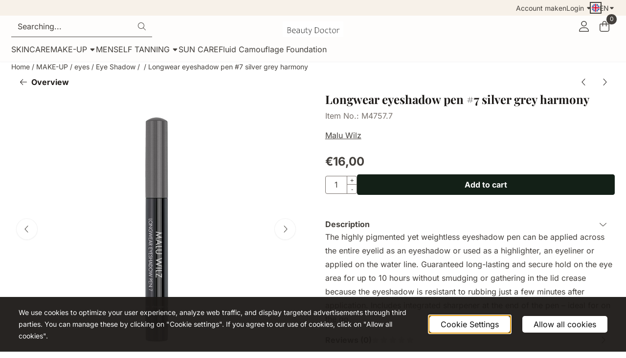

--- FILE ---
content_type: text/html; charset=utf-8
request_url: https://www.google.com/recaptcha/api2/anchor?ar=1&k=6LfOh9MZAAAAAP4aqOeSktWwAvHvW5GTybO22MfU&co=aHR0cHM6Ly93d3cuYmVhdXR5ZG9jdG9yLmJlOjQ0Mw..&hl=en&v=7gg7H51Q-naNfhmCP3_R47ho&theme=light&size=compact&anchor-ms=20000&execute-ms=30000&cb=udnr1wuhbeo5
body_size: 48817
content:
<!DOCTYPE HTML><html dir="ltr" lang="en"><head><meta http-equiv="Content-Type" content="text/html; charset=UTF-8">
<meta http-equiv="X-UA-Compatible" content="IE=edge">
<title>reCAPTCHA</title>
<style type="text/css">
/* cyrillic-ext */
@font-face {
  font-family: 'Roboto';
  font-style: normal;
  font-weight: 400;
  font-stretch: 100%;
  src: url(//fonts.gstatic.com/s/roboto/v48/KFO7CnqEu92Fr1ME7kSn66aGLdTylUAMa3GUBHMdazTgWw.woff2) format('woff2');
  unicode-range: U+0460-052F, U+1C80-1C8A, U+20B4, U+2DE0-2DFF, U+A640-A69F, U+FE2E-FE2F;
}
/* cyrillic */
@font-face {
  font-family: 'Roboto';
  font-style: normal;
  font-weight: 400;
  font-stretch: 100%;
  src: url(//fonts.gstatic.com/s/roboto/v48/KFO7CnqEu92Fr1ME7kSn66aGLdTylUAMa3iUBHMdazTgWw.woff2) format('woff2');
  unicode-range: U+0301, U+0400-045F, U+0490-0491, U+04B0-04B1, U+2116;
}
/* greek-ext */
@font-face {
  font-family: 'Roboto';
  font-style: normal;
  font-weight: 400;
  font-stretch: 100%;
  src: url(//fonts.gstatic.com/s/roboto/v48/KFO7CnqEu92Fr1ME7kSn66aGLdTylUAMa3CUBHMdazTgWw.woff2) format('woff2');
  unicode-range: U+1F00-1FFF;
}
/* greek */
@font-face {
  font-family: 'Roboto';
  font-style: normal;
  font-weight: 400;
  font-stretch: 100%;
  src: url(//fonts.gstatic.com/s/roboto/v48/KFO7CnqEu92Fr1ME7kSn66aGLdTylUAMa3-UBHMdazTgWw.woff2) format('woff2');
  unicode-range: U+0370-0377, U+037A-037F, U+0384-038A, U+038C, U+038E-03A1, U+03A3-03FF;
}
/* math */
@font-face {
  font-family: 'Roboto';
  font-style: normal;
  font-weight: 400;
  font-stretch: 100%;
  src: url(//fonts.gstatic.com/s/roboto/v48/KFO7CnqEu92Fr1ME7kSn66aGLdTylUAMawCUBHMdazTgWw.woff2) format('woff2');
  unicode-range: U+0302-0303, U+0305, U+0307-0308, U+0310, U+0312, U+0315, U+031A, U+0326-0327, U+032C, U+032F-0330, U+0332-0333, U+0338, U+033A, U+0346, U+034D, U+0391-03A1, U+03A3-03A9, U+03B1-03C9, U+03D1, U+03D5-03D6, U+03F0-03F1, U+03F4-03F5, U+2016-2017, U+2034-2038, U+203C, U+2040, U+2043, U+2047, U+2050, U+2057, U+205F, U+2070-2071, U+2074-208E, U+2090-209C, U+20D0-20DC, U+20E1, U+20E5-20EF, U+2100-2112, U+2114-2115, U+2117-2121, U+2123-214F, U+2190, U+2192, U+2194-21AE, U+21B0-21E5, U+21F1-21F2, U+21F4-2211, U+2213-2214, U+2216-22FF, U+2308-230B, U+2310, U+2319, U+231C-2321, U+2336-237A, U+237C, U+2395, U+239B-23B7, U+23D0, U+23DC-23E1, U+2474-2475, U+25AF, U+25B3, U+25B7, U+25BD, U+25C1, U+25CA, U+25CC, U+25FB, U+266D-266F, U+27C0-27FF, U+2900-2AFF, U+2B0E-2B11, U+2B30-2B4C, U+2BFE, U+3030, U+FF5B, U+FF5D, U+1D400-1D7FF, U+1EE00-1EEFF;
}
/* symbols */
@font-face {
  font-family: 'Roboto';
  font-style: normal;
  font-weight: 400;
  font-stretch: 100%;
  src: url(//fonts.gstatic.com/s/roboto/v48/KFO7CnqEu92Fr1ME7kSn66aGLdTylUAMaxKUBHMdazTgWw.woff2) format('woff2');
  unicode-range: U+0001-000C, U+000E-001F, U+007F-009F, U+20DD-20E0, U+20E2-20E4, U+2150-218F, U+2190, U+2192, U+2194-2199, U+21AF, U+21E6-21F0, U+21F3, U+2218-2219, U+2299, U+22C4-22C6, U+2300-243F, U+2440-244A, U+2460-24FF, U+25A0-27BF, U+2800-28FF, U+2921-2922, U+2981, U+29BF, U+29EB, U+2B00-2BFF, U+4DC0-4DFF, U+FFF9-FFFB, U+10140-1018E, U+10190-1019C, U+101A0, U+101D0-101FD, U+102E0-102FB, U+10E60-10E7E, U+1D2C0-1D2D3, U+1D2E0-1D37F, U+1F000-1F0FF, U+1F100-1F1AD, U+1F1E6-1F1FF, U+1F30D-1F30F, U+1F315, U+1F31C, U+1F31E, U+1F320-1F32C, U+1F336, U+1F378, U+1F37D, U+1F382, U+1F393-1F39F, U+1F3A7-1F3A8, U+1F3AC-1F3AF, U+1F3C2, U+1F3C4-1F3C6, U+1F3CA-1F3CE, U+1F3D4-1F3E0, U+1F3ED, U+1F3F1-1F3F3, U+1F3F5-1F3F7, U+1F408, U+1F415, U+1F41F, U+1F426, U+1F43F, U+1F441-1F442, U+1F444, U+1F446-1F449, U+1F44C-1F44E, U+1F453, U+1F46A, U+1F47D, U+1F4A3, U+1F4B0, U+1F4B3, U+1F4B9, U+1F4BB, U+1F4BF, U+1F4C8-1F4CB, U+1F4D6, U+1F4DA, U+1F4DF, U+1F4E3-1F4E6, U+1F4EA-1F4ED, U+1F4F7, U+1F4F9-1F4FB, U+1F4FD-1F4FE, U+1F503, U+1F507-1F50B, U+1F50D, U+1F512-1F513, U+1F53E-1F54A, U+1F54F-1F5FA, U+1F610, U+1F650-1F67F, U+1F687, U+1F68D, U+1F691, U+1F694, U+1F698, U+1F6AD, U+1F6B2, U+1F6B9-1F6BA, U+1F6BC, U+1F6C6-1F6CF, U+1F6D3-1F6D7, U+1F6E0-1F6EA, U+1F6F0-1F6F3, U+1F6F7-1F6FC, U+1F700-1F7FF, U+1F800-1F80B, U+1F810-1F847, U+1F850-1F859, U+1F860-1F887, U+1F890-1F8AD, U+1F8B0-1F8BB, U+1F8C0-1F8C1, U+1F900-1F90B, U+1F93B, U+1F946, U+1F984, U+1F996, U+1F9E9, U+1FA00-1FA6F, U+1FA70-1FA7C, U+1FA80-1FA89, U+1FA8F-1FAC6, U+1FACE-1FADC, U+1FADF-1FAE9, U+1FAF0-1FAF8, U+1FB00-1FBFF;
}
/* vietnamese */
@font-face {
  font-family: 'Roboto';
  font-style: normal;
  font-weight: 400;
  font-stretch: 100%;
  src: url(//fonts.gstatic.com/s/roboto/v48/KFO7CnqEu92Fr1ME7kSn66aGLdTylUAMa3OUBHMdazTgWw.woff2) format('woff2');
  unicode-range: U+0102-0103, U+0110-0111, U+0128-0129, U+0168-0169, U+01A0-01A1, U+01AF-01B0, U+0300-0301, U+0303-0304, U+0308-0309, U+0323, U+0329, U+1EA0-1EF9, U+20AB;
}
/* latin-ext */
@font-face {
  font-family: 'Roboto';
  font-style: normal;
  font-weight: 400;
  font-stretch: 100%;
  src: url(//fonts.gstatic.com/s/roboto/v48/KFO7CnqEu92Fr1ME7kSn66aGLdTylUAMa3KUBHMdazTgWw.woff2) format('woff2');
  unicode-range: U+0100-02BA, U+02BD-02C5, U+02C7-02CC, U+02CE-02D7, U+02DD-02FF, U+0304, U+0308, U+0329, U+1D00-1DBF, U+1E00-1E9F, U+1EF2-1EFF, U+2020, U+20A0-20AB, U+20AD-20C0, U+2113, U+2C60-2C7F, U+A720-A7FF;
}
/* latin */
@font-face {
  font-family: 'Roboto';
  font-style: normal;
  font-weight: 400;
  font-stretch: 100%;
  src: url(//fonts.gstatic.com/s/roboto/v48/KFO7CnqEu92Fr1ME7kSn66aGLdTylUAMa3yUBHMdazQ.woff2) format('woff2');
  unicode-range: U+0000-00FF, U+0131, U+0152-0153, U+02BB-02BC, U+02C6, U+02DA, U+02DC, U+0304, U+0308, U+0329, U+2000-206F, U+20AC, U+2122, U+2191, U+2193, U+2212, U+2215, U+FEFF, U+FFFD;
}
/* cyrillic-ext */
@font-face {
  font-family: 'Roboto';
  font-style: normal;
  font-weight: 500;
  font-stretch: 100%;
  src: url(//fonts.gstatic.com/s/roboto/v48/KFO7CnqEu92Fr1ME7kSn66aGLdTylUAMa3GUBHMdazTgWw.woff2) format('woff2');
  unicode-range: U+0460-052F, U+1C80-1C8A, U+20B4, U+2DE0-2DFF, U+A640-A69F, U+FE2E-FE2F;
}
/* cyrillic */
@font-face {
  font-family: 'Roboto';
  font-style: normal;
  font-weight: 500;
  font-stretch: 100%;
  src: url(//fonts.gstatic.com/s/roboto/v48/KFO7CnqEu92Fr1ME7kSn66aGLdTylUAMa3iUBHMdazTgWw.woff2) format('woff2');
  unicode-range: U+0301, U+0400-045F, U+0490-0491, U+04B0-04B1, U+2116;
}
/* greek-ext */
@font-face {
  font-family: 'Roboto';
  font-style: normal;
  font-weight: 500;
  font-stretch: 100%;
  src: url(//fonts.gstatic.com/s/roboto/v48/KFO7CnqEu92Fr1ME7kSn66aGLdTylUAMa3CUBHMdazTgWw.woff2) format('woff2');
  unicode-range: U+1F00-1FFF;
}
/* greek */
@font-face {
  font-family: 'Roboto';
  font-style: normal;
  font-weight: 500;
  font-stretch: 100%;
  src: url(//fonts.gstatic.com/s/roboto/v48/KFO7CnqEu92Fr1ME7kSn66aGLdTylUAMa3-UBHMdazTgWw.woff2) format('woff2');
  unicode-range: U+0370-0377, U+037A-037F, U+0384-038A, U+038C, U+038E-03A1, U+03A3-03FF;
}
/* math */
@font-face {
  font-family: 'Roboto';
  font-style: normal;
  font-weight: 500;
  font-stretch: 100%;
  src: url(//fonts.gstatic.com/s/roboto/v48/KFO7CnqEu92Fr1ME7kSn66aGLdTylUAMawCUBHMdazTgWw.woff2) format('woff2');
  unicode-range: U+0302-0303, U+0305, U+0307-0308, U+0310, U+0312, U+0315, U+031A, U+0326-0327, U+032C, U+032F-0330, U+0332-0333, U+0338, U+033A, U+0346, U+034D, U+0391-03A1, U+03A3-03A9, U+03B1-03C9, U+03D1, U+03D5-03D6, U+03F0-03F1, U+03F4-03F5, U+2016-2017, U+2034-2038, U+203C, U+2040, U+2043, U+2047, U+2050, U+2057, U+205F, U+2070-2071, U+2074-208E, U+2090-209C, U+20D0-20DC, U+20E1, U+20E5-20EF, U+2100-2112, U+2114-2115, U+2117-2121, U+2123-214F, U+2190, U+2192, U+2194-21AE, U+21B0-21E5, U+21F1-21F2, U+21F4-2211, U+2213-2214, U+2216-22FF, U+2308-230B, U+2310, U+2319, U+231C-2321, U+2336-237A, U+237C, U+2395, U+239B-23B7, U+23D0, U+23DC-23E1, U+2474-2475, U+25AF, U+25B3, U+25B7, U+25BD, U+25C1, U+25CA, U+25CC, U+25FB, U+266D-266F, U+27C0-27FF, U+2900-2AFF, U+2B0E-2B11, U+2B30-2B4C, U+2BFE, U+3030, U+FF5B, U+FF5D, U+1D400-1D7FF, U+1EE00-1EEFF;
}
/* symbols */
@font-face {
  font-family: 'Roboto';
  font-style: normal;
  font-weight: 500;
  font-stretch: 100%;
  src: url(//fonts.gstatic.com/s/roboto/v48/KFO7CnqEu92Fr1ME7kSn66aGLdTylUAMaxKUBHMdazTgWw.woff2) format('woff2');
  unicode-range: U+0001-000C, U+000E-001F, U+007F-009F, U+20DD-20E0, U+20E2-20E4, U+2150-218F, U+2190, U+2192, U+2194-2199, U+21AF, U+21E6-21F0, U+21F3, U+2218-2219, U+2299, U+22C4-22C6, U+2300-243F, U+2440-244A, U+2460-24FF, U+25A0-27BF, U+2800-28FF, U+2921-2922, U+2981, U+29BF, U+29EB, U+2B00-2BFF, U+4DC0-4DFF, U+FFF9-FFFB, U+10140-1018E, U+10190-1019C, U+101A0, U+101D0-101FD, U+102E0-102FB, U+10E60-10E7E, U+1D2C0-1D2D3, U+1D2E0-1D37F, U+1F000-1F0FF, U+1F100-1F1AD, U+1F1E6-1F1FF, U+1F30D-1F30F, U+1F315, U+1F31C, U+1F31E, U+1F320-1F32C, U+1F336, U+1F378, U+1F37D, U+1F382, U+1F393-1F39F, U+1F3A7-1F3A8, U+1F3AC-1F3AF, U+1F3C2, U+1F3C4-1F3C6, U+1F3CA-1F3CE, U+1F3D4-1F3E0, U+1F3ED, U+1F3F1-1F3F3, U+1F3F5-1F3F7, U+1F408, U+1F415, U+1F41F, U+1F426, U+1F43F, U+1F441-1F442, U+1F444, U+1F446-1F449, U+1F44C-1F44E, U+1F453, U+1F46A, U+1F47D, U+1F4A3, U+1F4B0, U+1F4B3, U+1F4B9, U+1F4BB, U+1F4BF, U+1F4C8-1F4CB, U+1F4D6, U+1F4DA, U+1F4DF, U+1F4E3-1F4E6, U+1F4EA-1F4ED, U+1F4F7, U+1F4F9-1F4FB, U+1F4FD-1F4FE, U+1F503, U+1F507-1F50B, U+1F50D, U+1F512-1F513, U+1F53E-1F54A, U+1F54F-1F5FA, U+1F610, U+1F650-1F67F, U+1F687, U+1F68D, U+1F691, U+1F694, U+1F698, U+1F6AD, U+1F6B2, U+1F6B9-1F6BA, U+1F6BC, U+1F6C6-1F6CF, U+1F6D3-1F6D7, U+1F6E0-1F6EA, U+1F6F0-1F6F3, U+1F6F7-1F6FC, U+1F700-1F7FF, U+1F800-1F80B, U+1F810-1F847, U+1F850-1F859, U+1F860-1F887, U+1F890-1F8AD, U+1F8B0-1F8BB, U+1F8C0-1F8C1, U+1F900-1F90B, U+1F93B, U+1F946, U+1F984, U+1F996, U+1F9E9, U+1FA00-1FA6F, U+1FA70-1FA7C, U+1FA80-1FA89, U+1FA8F-1FAC6, U+1FACE-1FADC, U+1FADF-1FAE9, U+1FAF0-1FAF8, U+1FB00-1FBFF;
}
/* vietnamese */
@font-face {
  font-family: 'Roboto';
  font-style: normal;
  font-weight: 500;
  font-stretch: 100%;
  src: url(//fonts.gstatic.com/s/roboto/v48/KFO7CnqEu92Fr1ME7kSn66aGLdTylUAMa3OUBHMdazTgWw.woff2) format('woff2');
  unicode-range: U+0102-0103, U+0110-0111, U+0128-0129, U+0168-0169, U+01A0-01A1, U+01AF-01B0, U+0300-0301, U+0303-0304, U+0308-0309, U+0323, U+0329, U+1EA0-1EF9, U+20AB;
}
/* latin-ext */
@font-face {
  font-family: 'Roboto';
  font-style: normal;
  font-weight: 500;
  font-stretch: 100%;
  src: url(//fonts.gstatic.com/s/roboto/v48/KFO7CnqEu92Fr1ME7kSn66aGLdTylUAMa3KUBHMdazTgWw.woff2) format('woff2');
  unicode-range: U+0100-02BA, U+02BD-02C5, U+02C7-02CC, U+02CE-02D7, U+02DD-02FF, U+0304, U+0308, U+0329, U+1D00-1DBF, U+1E00-1E9F, U+1EF2-1EFF, U+2020, U+20A0-20AB, U+20AD-20C0, U+2113, U+2C60-2C7F, U+A720-A7FF;
}
/* latin */
@font-face {
  font-family: 'Roboto';
  font-style: normal;
  font-weight: 500;
  font-stretch: 100%;
  src: url(//fonts.gstatic.com/s/roboto/v48/KFO7CnqEu92Fr1ME7kSn66aGLdTylUAMa3yUBHMdazQ.woff2) format('woff2');
  unicode-range: U+0000-00FF, U+0131, U+0152-0153, U+02BB-02BC, U+02C6, U+02DA, U+02DC, U+0304, U+0308, U+0329, U+2000-206F, U+20AC, U+2122, U+2191, U+2193, U+2212, U+2215, U+FEFF, U+FFFD;
}
/* cyrillic-ext */
@font-face {
  font-family: 'Roboto';
  font-style: normal;
  font-weight: 900;
  font-stretch: 100%;
  src: url(//fonts.gstatic.com/s/roboto/v48/KFO7CnqEu92Fr1ME7kSn66aGLdTylUAMa3GUBHMdazTgWw.woff2) format('woff2');
  unicode-range: U+0460-052F, U+1C80-1C8A, U+20B4, U+2DE0-2DFF, U+A640-A69F, U+FE2E-FE2F;
}
/* cyrillic */
@font-face {
  font-family: 'Roboto';
  font-style: normal;
  font-weight: 900;
  font-stretch: 100%;
  src: url(//fonts.gstatic.com/s/roboto/v48/KFO7CnqEu92Fr1ME7kSn66aGLdTylUAMa3iUBHMdazTgWw.woff2) format('woff2');
  unicode-range: U+0301, U+0400-045F, U+0490-0491, U+04B0-04B1, U+2116;
}
/* greek-ext */
@font-face {
  font-family: 'Roboto';
  font-style: normal;
  font-weight: 900;
  font-stretch: 100%;
  src: url(//fonts.gstatic.com/s/roboto/v48/KFO7CnqEu92Fr1ME7kSn66aGLdTylUAMa3CUBHMdazTgWw.woff2) format('woff2');
  unicode-range: U+1F00-1FFF;
}
/* greek */
@font-face {
  font-family: 'Roboto';
  font-style: normal;
  font-weight: 900;
  font-stretch: 100%;
  src: url(//fonts.gstatic.com/s/roboto/v48/KFO7CnqEu92Fr1ME7kSn66aGLdTylUAMa3-UBHMdazTgWw.woff2) format('woff2');
  unicode-range: U+0370-0377, U+037A-037F, U+0384-038A, U+038C, U+038E-03A1, U+03A3-03FF;
}
/* math */
@font-face {
  font-family: 'Roboto';
  font-style: normal;
  font-weight: 900;
  font-stretch: 100%;
  src: url(//fonts.gstatic.com/s/roboto/v48/KFO7CnqEu92Fr1ME7kSn66aGLdTylUAMawCUBHMdazTgWw.woff2) format('woff2');
  unicode-range: U+0302-0303, U+0305, U+0307-0308, U+0310, U+0312, U+0315, U+031A, U+0326-0327, U+032C, U+032F-0330, U+0332-0333, U+0338, U+033A, U+0346, U+034D, U+0391-03A1, U+03A3-03A9, U+03B1-03C9, U+03D1, U+03D5-03D6, U+03F0-03F1, U+03F4-03F5, U+2016-2017, U+2034-2038, U+203C, U+2040, U+2043, U+2047, U+2050, U+2057, U+205F, U+2070-2071, U+2074-208E, U+2090-209C, U+20D0-20DC, U+20E1, U+20E5-20EF, U+2100-2112, U+2114-2115, U+2117-2121, U+2123-214F, U+2190, U+2192, U+2194-21AE, U+21B0-21E5, U+21F1-21F2, U+21F4-2211, U+2213-2214, U+2216-22FF, U+2308-230B, U+2310, U+2319, U+231C-2321, U+2336-237A, U+237C, U+2395, U+239B-23B7, U+23D0, U+23DC-23E1, U+2474-2475, U+25AF, U+25B3, U+25B7, U+25BD, U+25C1, U+25CA, U+25CC, U+25FB, U+266D-266F, U+27C0-27FF, U+2900-2AFF, U+2B0E-2B11, U+2B30-2B4C, U+2BFE, U+3030, U+FF5B, U+FF5D, U+1D400-1D7FF, U+1EE00-1EEFF;
}
/* symbols */
@font-face {
  font-family: 'Roboto';
  font-style: normal;
  font-weight: 900;
  font-stretch: 100%;
  src: url(//fonts.gstatic.com/s/roboto/v48/KFO7CnqEu92Fr1ME7kSn66aGLdTylUAMaxKUBHMdazTgWw.woff2) format('woff2');
  unicode-range: U+0001-000C, U+000E-001F, U+007F-009F, U+20DD-20E0, U+20E2-20E4, U+2150-218F, U+2190, U+2192, U+2194-2199, U+21AF, U+21E6-21F0, U+21F3, U+2218-2219, U+2299, U+22C4-22C6, U+2300-243F, U+2440-244A, U+2460-24FF, U+25A0-27BF, U+2800-28FF, U+2921-2922, U+2981, U+29BF, U+29EB, U+2B00-2BFF, U+4DC0-4DFF, U+FFF9-FFFB, U+10140-1018E, U+10190-1019C, U+101A0, U+101D0-101FD, U+102E0-102FB, U+10E60-10E7E, U+1D2C0-1D2D3, U+1D2E0-1D37F, U+1F000-1F0FF, U+1F100-1F1AD, U+1F1E6-1F1FF, U+1F30D-1F30F, U+1F315, U+1F31C, U+1F31E, U+1F320-1F32C, U+1F336, U+1F378, U+1F37D, U+1F382, U+1F393-1F39F, U+1F3A7-1F3A8, U+1F3AC-1F3AF, U+1F3C2, U+1F3C4-1F3C6, U+1F3CA-1F3CE, U+1F3D4-1F3E0, U+1F3ED, U+1F3F1-1F3F3, U+1F3F5-1F3F7, U+1F408, U+1F415, U+1F41F, U+1F426, U+1F43F, U+1F441-1F442, U+1F444, U+1F446-1F449, U+1F44C-1F44E, U+1F453, U+1F46A, U+1F47D, U+1F4A3, U+1F4B0, U+1F4B3, U+1F4B9, U+1F4BB, U+1F4BF, U+1F4C8-1F4CB, U+1F4D6, U+1F4DA, U+1F4DF, U+1F4E3-1F4E6, U+1F4EA-1F4ED, U+1F4F7, U+1F4F9-1F4FB, U+1F4FD-1F4FE, U+1F503, U+1F507-1F50B, U+1F50D, U+1F512-1F513, U+1F53E-1F54A, U+1F54F-1F5FA, U+1F610, U+1F650-1F67F, U+1F687, U+1F68D, U+1F691, U+1F694, U+1F698, U+1F6AD, U+1F6B2, U+1F6B9-1F6BA, U+1F6BC, U+1F6C6-1F6CF, U+1F6D3-1F6D7, U+1F6E0-1F6EA, U+1F6F0-1F6F3, U+1F6F7-1F6FC, U+1F700-1F7FF, U+1F800-1F80B, U+1F810-1F847, U+1F850-1F859, U+1F860-1F887, U+1F890-1F8AD, U+1F8B0-1F8BB, U+1F8C0-1F8C1, U+1F900-1F90B, U+1F93B, U+1F946, U+1F984, U+1F996, U+1F9E9, U+1FA00-1FA6F, U+1FA70-1FA7C, U+1FA80-1FA89, U+1FA8F-1FAC6, U+1FACE-1FADC, U+1FADF-1FAE9, U+1FAF0-1FAF8, U+1FB00-1FBFF;
}
/* vietnamese */
@font-face {
  font-family: 'Roboto';
  font-style: normal;
  font-weight: 900;
  font-stretch: 100%;
  src: url(//fonts.gstatic.com/s/roboto/v48/KFO7CnqEu92Fr1ME7kSn66aGLdTylUAMa3OUBHMdazTgWw.woff2) format('woff2');
  unicode-range: U+0102-0103, U+0110-0111, U+0128-0129, U+0168-0169, U+01A0-01A1, U+01AF-01B0, U+0300-0301, U+0303-0304, U+0308-0309, U+0323, U+0329, U+1EA0-1EF9, U+20AB;
}
/* latin-ext */
@font-face {
  font-family: 'Roboto';
  font-style: normal;
  font-weight: 900;
  font-stretch: 100%;
  src: url(//fonts.gstatic.com/s/roboto/v48/KFO7CnqEu92Fr1ME7kSn66aGLdTylUAMa3KUBHMdazTgWw.woff2) format('woff2');
  unicode-range: U+0100-02BA, U+02BD-02C5, U+02C7-02CC, U+02CE-02D7, U+02DD-02FF, U+0304, U+0308, U+0329, U+1D00-1DBF, U+1E00-1E9F, U+1EF2-1EFF, U+2020, U+20A0-20AB, U+20AD-20C0, U+2113, U+2C60-2C7F, U+A720-A7FF;
}
/* latin */
@font-face {
  font-family: 'Roboto';
  font-style: normal;
  font-weight: 900;
  font-stretch: 100%;
  src: url(//fonts.gstatic.com/s/roboto/v48/KFO7CnqEu92Fr1ME7kSn66aGLdTylUAMa3yUBHMdazQ.woff2) format('woff2');
  unicode-range: U+0000-00FF, U+0131, U+0152-0153, U+02BB-02BC, U+02C6, U+02DA, U+02DC, U+0304, U+0308, U+0329, U+2000-206F, U+20AC, U+2122, U+2191, U+2193, U+2212, U+2215, U+FEFF, U+FFFD;
}

</style>
<link rel="stylesheet" type="text/css" href="https://www.gstatic.com/recaptcha/releases/7gg7H51Q-naNfhmCP3_R47ho/styles__ltr.css">
<script nonce="ewBUAaRvZwg08zfUK-L7Ew" type="text/javascript">window['__recaptcha_api'] = 'https://www.google.com/recaptcha/api2/';</script>
<script type="text/javascript" src="https://www.gstatic.com/recaptcha/releases/7gg7H51Q-naNfhmCP3_R47ho/recaptcha__en.js" nonce="ewBUAaRvZwg08zfUK-L7Ew">
      
    </script></head>
<body><div id="rc-anchor-alert" class="rc-anchor-alert"></div>
<input type="hidden" id="recaptcha-token" value="[base64]">
<script type="text/javascript" nonce="ewBUAaRvZwg08zfUK-L7Ew">
      recaptcha.anchor.Main.init("[\x22ainput\x22,[\x22bgdata\x22,\x22\x22,\[base64]/[base64]/[base64]/KE4oMTI0LHYsdi5HKSxMWihsLHYpKTpOKDEyNCx2LGwpLFYpLHYpLFQpKSxGKDE3MSx2KX0scjc9ZnVuY3Rpb24obCl7cmV0dXJuIGx9LEM9ZnVuY3Rpb24obCxWLHYpe04odixsLFYpLFZbYWtdPTI3OTZ9LG49ZnVuY3Rpb24obCxWKXtWLlg9KChWLlg/[base64]/[base64]/[base64]/[base64]/[base64]/[base64]/[base64]/[base64]/[base64]/[base64]/[base64]\\u003d\x22,\[base64]\\u003d\x22,\x22w4cew71sw41tw4w4wofDpcOOTcKtSMKzwozCi8O3wpR/Q8OKDgzCqMKCw4rCucKtwpUMNVDCqkbCusOEJD0Pw7LDhsKWHx/CgkzDpxJhw5TCq8OJXAhAbmstwogcw6bCtDYlw6pGeMO9woomw58rw6PCqQJxw5x+wqPDiGNVEsKrN8OBE23Di3xXasOLwqd3wqLCrilfwqBUwqY4f8KNw5FEwq/Dl8Kbwq0Ie1TCtXPCg8OvZ0fCosOjEl/Cq8KfwrQhVXAtBwZRw7sYT8KUEERcDno7KsONJcKOw5MBYQPDkHQWw7EzwoxRw5jCnHHCscOuZUUwDMKqC1VfAVbDsnNtNcKcw4s+fcK8VnPClz8PBBHDg8Oww6bDnsKcw73DuXbDmMKcBl3ClcOyw6jDs8Kaw6dHEVc6w4RZL8Kgwrl9w6cSKcKGID/Di8Khw57DucOZwpXDnDBsw54sBMOkw63Drw3Dq8OpHcO5w6tdw40Sw7lDwoJ9VU7DnHY/w5kjSsOuw55wNsKKfMOLChtbw5DDiBzCg13CuHzDiWzCsUbDglAhaDjCjmrDhFFLRMOmwpoDwqp3wpgxwoN0w4FtW8OoNDLDtXRhB8Kvw5k2czdUwrJXEsKCw4plw6vCtcO+wqt1DcOVwq8jP8Kdwq/Do8K4w7bCpg5BwoDCpgksG8KJGsK/WcKqw7BCwqwvw7hvVFfCgMOGE33CvsKoMF1lw7zDkjwPaDTCiMOfw44dwrokARR/RcOawqjDmEbDkMOcZsKAWMKGC8OaSG7CrMOfw6XDqSIBw5bDv8KJwqnDtyxTwozCocK/wrRDw7Z7w63DtlcEK3/[base64]/[base64]/[base64]/CmT4zwpYKwokAw60Mwr1Iw6PCqsKrw61TYcORNzzDosOqwoVmwr7CnVDDpMOYw4M4EzFRw5fDl8KywoBuAj0Nw6/CtUjDo8OWK8KjwrnCiEVrw5RTw6ZBwrTDrsKFw7tcTEvDijzCsQrCm8KPd8KbwoQLw4HCv8ObOx3CvGPCh13DjVzCp8OER8OgbMOjal/[base64]/w6VGwoXCjU3DmRLDt8O9w4PCmRjCnMOEZsK0w40FwpLCsEYTHSYuPcKVFA4vAcOyPsKXXwDCmy/DicKHKjBnwqwow590wpTDosOCe1QbYcKMw4PCphjDkw/CrMKgw4LCsFtTewgiwpNrwqDCh2zDuF/CsQBCwoTCtWrDnnLCvyXDjsOPw7R0w49wA0zDgsKBwrE1w4MJK8KDw4nDjMOHwrDCsAhbwoLClcKgfcOXwrTDn8KGw61jw5PChcKYwqIAwrfCm8Knw7tuw6bCunFXwoTCssKKwq5dw78Qw7kgFMOodTzDu1zDjcKVwqo3wo3DmcO3dWXCkMKkwq/[base64]/DhBkyFhJgwqvDijnDjcKWDmXCgCpQw7TDnSTCpwsWw5YKwpXDkMOBw4Nmwp/[base64]/CsOEwqVkTcK7TcKeNxEew752fBZGdcOww7XDhg3CiiFNwqnDrsOHZsKcw5HCmC7CpMKQQcO4Dzs2EsKUczlSwqVqwqMkw4trw6U3w5hsSsO3wrwjw5TDh8OLwqAIwpTDpnAgV8KlbcOpJcKTwpTDpU1xE8KMKMOYemPCkVzCqFfDgndVQ13CmTMVw5XDt3vCjEMCecK/w5HDrcKUw7XDvkFjXcOrT2oTwrYZw6zDlSbDqcKowp87woLDkcOFfcKiSsKqQMOnTsOEw5BXf8KHREEGVsKgw67CrsOzwrPCmsKOw77Cq8KDAn1pMRDClMOwEU1aegMKejpcw5rCgsKwHBbCn8OEN0/[base64]/DuGzDnMKgw53DiMOUw44hw4pVIRHDiw/[base64]/CrT0Vw7rDh8K9wrHDrEzDkFbCm8O9w6l5w5/DukdBLsODw7cEw7bClDrDkDfDlMOCw4nCg1HCtsO5woLDhUHDqsO7wq3CssORwrvCpF0kdsOsw6g8w6PCpMO6UmPCvMOuTyPCrAXDgkM3wqzDt0PDqk7DicONG1/DlcOEwoBiYcOPJwA/YjrDlntrwqoCEETDplrDp8K1w6sxwowdw7RNQcKAwrw8OcO6wqggSWU8w5DDtcK+AcKXaDwiwoxtQsOIwrt2OQ1Hw5rDgsOlw5sJSUDCusO7RMOGw5/[base64]/[base64]/CpcO7w79abkM6aMK4w6wVF8OlwoYxwqpEwowJAcK+W3HCgMOGfMK4UsOHKizDusOmwrLCq8Oran1rw5rDlAEjEQ/Cg07DlCoew43DtijCljsxf3nCsBZPwrbDo8Oxw7zDgwcuw7HDlcOCw5nCtyBPDcKuwqNpwphvMsOxDS3CgcOOFMKeJlzCrsKLwrhMwq06PsKbwovCrgUww6XDlcOMagbCihkaw41TwrbDpsOTw5lrwp/Cug9Xwph+w7FOdFDCjcK+EsO0ZMKtF8K7dsOrBV0iQjhwdU/CpcOkw6zCk3xxwr9hwqvDlcOfccKkwrjCrioXwqB/TE7DsSPDhCY2w7MjHhrDhgQvwp5uw5R5AcKgRHBVw640RcKoFl47w5hZw7TCjmA/w5J+wqFmw6vDuRNrU01uZsO3UcKWLsOsIGsuAMK7wqDCjcKgwoV6C8KSBsK/w6bDocOkEsOVwojDqVN7W8KWdmszA8KqwolxVFfDssK1wqtJfmgLwoF4dsO5wqZ/ZsO4woXCq3UwRQINwogbwpgKPWYxR8OGYcKTJwzDr8KKwpfCoWh+GsKjfAERw5PDpsKqN8OwRsKBw5pVworCrkIGwodiKAnDsW8aw50QHX3Cg8OaZCshX1jDqcO5fSDChyPDjh9gAhNwwq/Cv0XDvmhfwovDmB46wr0OwqQSPsOtwoE7BRTCusKzw78vXF0dL8Kqw7XDsEdWKQHDnk3CsMOqwoAow7jDvTDClsORc8OHw7TCl8O/w64Hwptew4vCn8Ohw7hvw6ZZworDtMKfDcOqPMO2f0oSKsOUw5zCtsOeLcK/[base64]/wqTCocK3AUBUfDfCkcKxw4p9w5LChcKnXcO7WcK2w6zChAVLE3fDtwA2wp8yw7rDssOuWHBVwrXCn0VBw6rCssOsP8OWfcKJcEBow5bDrwjCjFXClmNxVcKaw79XZQk/wp50TnTCuAE2esKBwqDCkzFzw4HCsBvCh8OdwrrDlmrDpsKxIsOWw4bCmwbCkcOfw5bDih/Dog9Vw40kwrdQY3fCpcOkwr7DscO1csKBGDfClMKLVCIPwodfSDnCjFzCsXwCIsOjSEDDsHrCv8KOwp/CssKYcnQTwrTDtMOmwqxOw7k/w5HDkxfCpMKMwpR+w4dBw7V3w5xWBMKqMWzDlsOkworDksOaO8KPw5jDjWwAWMO9cTXDj355VcKpOMOnw6R0BHJJwqszwoTCt8OKQ2fDlMK+DsOhDsOswoPCngpXZsKyw7BGHnDDrh/CiDXDv8K5wotOCE7CgMKgwr7DkiRXYMOyw4HDjcKXaE/DhcODwpo/BWNRwqEQw4jDh8OXbsO4w57ClMKBw6U0w4oewrUQw4LDq8Kpa8OcMQXCmcKpVxQwMnHCnjVpaiHDsMKPRsOUwqUCw5Zdw75Yw6HChMOKwqhLw4vChsKZwo87w6/Do8KDw5h4Y8KSDsOdJcKUHGB0Kl7CpsOWLsKmw6PDpcK/w5PCgkoYwqPClW42DH/CpCrDgVjCpcKEeBDCjMOIDCklwqTDjcOowq8ycMKKw7hzw6ZZwrNrHAh3N8KJwq1UwofDmWDDn8KOJSDDuirDn8K/wr5NJ2psLSLCm8OxAMKlTcKbTcOlw4Y1w6bDtcOIKsKNw4JeIsO/IlzDsGVvwqzCu8O+w5ctw5XDvMKEw6I/[base64]/CksKHUMKqL2V7HmnDgGQFwp/[base64]/[base64]/DimAKdsKvwqPDp3fDr8O/w7UpwrNtwqzCm8Okw5jCsD53w41YwqNVwoDCgBLDh3BmSX1HPcKVwrkVa8K+w7PClkHDhcOBw65jZ8O8W1HCncKmJhJiS0UOwo9hwpFLPB/DpcOCJhDCqcObNwV5wqlTVsOXw7zCsHvCng7DjnbDpcK2wqXDvsO8TsKzE1DCqi4RwpgWc8Kgw6sLw6BQO8OoJEHDgMK7YsOaw6bCu8O+ABxHN8OiwrLDulEvwoLCgUPDmsO6PMOZSVHDpkDCphHCvsK+AETDhDY7wrZRCWluBcO/w7V9LsKkw7rCnFvChWnDqMKKw73DuAZbw77DiTlTHcO3wonDrirCoyN+w47CjHouwq/ChsKxfMOCcMKyw5LCjF1ZbCnDpXBUwrp1IjLCnh4Iwq7ChsK/PT8wwoBlwr95wqY2w40wMsOYRcOKwrF8wrgNWnHDhFYIGMOJwoTCmAtUwpUSwqDDjcOYGMO1HcKkWVsuwqtnwqvCpcOqI8OFIGVmFcO/HD7Dg3vDt2LDoMKPb8OAw7AOPcOVw5nCrW02wo7CgsOdQMKbwpbCvivDimdZwqAXw488wqR9wrAdw7gvR8K+U8Knw5nDgMK6O8OwE2LDnQk7AcO0wqPDn8Ovw44ySsOGPMORwqjDvsOFK2dHwqrCslzDm8O3DsODwqfChCzCnh90Q8OjPy5/[base64]/[base64]/DkELCocKuUXRpCFvCiDUrw54CJXwvwo9DwosTRXPDicO2wpvCrHACS8KHMsK6TsO0aEMUMsOwG8KmwoUIw4XCggZMCDHDjQcaNMKoC2N9Byw7AE0jKxDCpWvDtHHCkC4awqIWw4wrQMKkIn8fCMK/w5HCpcOJwojCmVpsw7IxH8KoQ8OFE1vCqkwCwq9YJTXDrwnCnMO6w7TCt2tzUxLDni5vX8OdwqpfPjlhZHxAUD1KMWvCuW/CicKtVm3Djg3DmD/[base64]/[base64]/DgwDCqQjCmQvDoGvDlmzCnwpqJxnDncK/R8OdwoLChMOsZzgbwqTDtsO8wqwXdjAWLsKuwr5hD8Odw6V1w5fClsKRQmMdworDpRcQw4TChERlw5xUw4cZai7Cs8O1w7zDtsKDfR/[base64]/ARUHw5jDhcOew6/ClsOmwqcYwpM0w5sHwqNEwogjwq3DgsKgw5RiwphBbUbClcK3wrdCwq1Hw5lrMcOxE8KCw6bClcOJw4w5MXfDq8Oxw53ClyfDu8KfwqTCqMKZwoIudcO3VMOuQ8OWXsKLwo4OYMOMWS5yw7/DpDgdw4Zsw73DuAbDkMOxAMONQ2DCt8KHw6DDm1RBwq4BaS4Hw4owZMKSBMOdw6REKS1EwqNjZAjCo3w/X8OJYU0VYMK1wpbDsCBgSsKYfsOdYcOfLgfDiVTDpMOgwoDCi8KWwqTDocOjY8KZwr8lbMKPw7cvwpvCkSNRwqhow6nDlwLCsjwXNcOhJsOvXwhDwo08ZsKmDsOBWwUlTFrCuSHDm0nCnjLDusOscsOPwozDpwt6wrwjX8KqMgjCvMO+woRdY01gw70Dw7V/YMOywpMNLHLDtB4TwqpUwoBmf1oxw5rDq8ONeHDCqHvClcKMfsK0KMKKOBFUccKhwpHCmsKKwpZ0a8OAw653IBwxWXzDssKlwqk0wq8UPsKew5EYFWVQOCHDhRF1woTDgcKgwoDCoE11wqM1aizDisKaDwUpwq3CgsKuChZfAD/DhsOow7gAw5PDmMKBFWU3wpBpUsONcsOnWQzDtXciw6p8wqvDocKQH8KdXEIOw5/[base64]/[base64]/FMKrw6DClcOUAsOuwrjDgD/CvxbCuyLDs8KTKxMgwoZtaWEcwr/DinUEARrCnMKFCMOXOkHCoMO3SMOyVMK7TEPDpAbCo8O9O1opY8OyVMK/wq/Dl0/DjHQ1wpjDocO1WsO5w7jCr1fCisONw4jDiMK4KsOrw6/DmT5Pw6ZKD8Krw4XDoXl1fV/DrSlqwqjCr8KIfMOxw5LDv8KcNMK7w7xtcMOWaMKcEcOkDGAQwqhmw7VGwopLwr/[base64]/DvX3DukR2wpRZw5N4WcKvw6lMw49lEkZDwrTCiGrDikcQwr9FPhzDhsKXaAgvwosAbcKIZMOMwovDkMKTWRo/[base64]/CkQYyHhohAsOZwr0raMOHw4bCrcK+YsOwC8Kbw7EowqPDrH/[base64]/DgsOaYgQmwpZjw7lFJTbDslB7GcOew7xMwqvDpAtHwqZ3QMORacKFwrbDlsKfwpTDqSoew7EMwq3ChsKpwq/Ds3/CgMO/LMKxworCmQB0E3VlGDHCmcKIwqx6w5lVwqEnF8KEIcKpwq3DvQvCjllVw7NQDWrDpMKNwol0d15/fcKKwpsOesOUTkNFw48dwqVdWTvDlMOlwpHDqsOsLwMDw47DosKvwpzDhyrDq2rDrH3Cs8KQw5V0w4hnwrLDmR7CkysywrEzbi3DlcK2YBXDvcKvbBrCscOEDsKyfDrDi8KDwrvCqGw/IMOaw4nCvgI2woZ6wqXDl1IWw4QoFR51asOEwphdw5oiwq02FAR8w6Ezw4QYSWVvKsOkw6zDujFrw697elI/V3PDn8KNw6x1a8OAGsKvLMOfI8KZwq/Chzwiw63ChsKZEsKzw6tRIMKlTSJ+JWFxw7VBwpJaFsOlCBzDkyYPIMODwqrDicOSw70hBjfCh8O/VkdoKcKkw6fCicKpw53Cn8OBwovDpMO6wqHCmlJ0WcK3wpk9dCMWw4fDvivDi8Oiw7rDisOOc8OTwonCksK+wrfCkgVXw50of8OZwqp7wq8ew5PDssO9SxXCoVPCkQxwwp8FM8OswpbDhMKcOcOlw7XCssKDw69pNgXDi8O4wrvCu8OObXnDolt/wqrDkTQEw7vDmGnDvHNFZEdxDsKNOHM4BxHDgUzDrMOawqrCpsKAABHCm1PCpjI/UHTClsO5w59gw7tzwpp2wqhSThbCmXbDjcOtA8OSKcKDXT87wrzCo3cRw5vCjl/CiMO4ZcOISAbCiMOhwpDDkcKxw5QSw5fCi8OPwrzDqERvwq4qJHXDisKkw4HCv8KCUA4IJhI5wosgWMKhwqZuAcOjwpbDgcO9w63DhsKMw5djwqnDv8Oiw4JgwqwawqzCgQkQfcK6ZGlMwpfDpMOuwpIDw4p/wqXDnGMWQ8KMS8O+bEV9KHEvDEsTZQvChznDtSTCscKqwopywpnCicOVBGoWczoBwpR9OcOTw7PDpMOiwqNkfsKJw68fecOSw5g9TcOhMEzChMKybRLCn8OZFEMOOcOEw7RqWxtHL3rDlcOEblYWAj7ChGkYw4PCrBFdwpvDnxfDuCdfw4PCvcO4fUTCscOBQMK/w4RRTMOhwr97w6hBwrzCiMOCwpF2Zw3Dl8OxCnRHw5PCihR2EcKRCSPDo0I6fmrDsMKadlbDucKcw5tdwoLDuMKhMcOjYyjDjcONLHkqE3UkdcOuFHwPw5xeBMKIw7/CiQk8IXTCqyLCoxoocMKpwqZLdEQOSjrCi8Krw6sLKsKwYcOlZBhqw4NVwrHDhC/[base64]/E8K9GcOuDQxEbT7DncOMUMO/[base64]/Dr8KNwpHDgwUOJcOaw5PDucOPw69/[base64]/[base64]/CnXxTLy0OMRbCvMKBwqwsBsOPwoZ4wognwocdV8Kfw5bCnMOlTANwP8Osw4Rcw47CowJfFMONcjzChsOxB8KER8O0w6xIw6ZKVMO2PcKZN8KWw7HDiMOxwpTCmMOmAGrClcO2wqN9w4/Dgwh1woNewo3DpDcgwpvCiGRZwr7DosKLKAQ7OsKOw6tgM27DrFnDrMKxwrEiwo/Cq1jDtsKXw5kKfAwHwrItw53Cr8K6dMKnwpPDisKcw7Mxw5jCgMOcwqwaNMKowrEIw4jCqhgHD1pCw6/Dl2QFw5HCg8O9DMO0wp4AIMOEcsO8wrwewr3DosOyw7TClkHDoTPCtQrDqjfChMOJeWPDqcOiw7lqeF3DpAzCjSLDo2rDgx8rwpzCucKjCkYBwqkCworDl8KJwrceF8K/c8K+w4VIw55EBcKyw73CnsKpw5gYecOdeTjCgjfDtcOFU3jCghJmXMKJw4U/wonDmcKRMHDClSsfEsKwBMKCCxsMw7YHHsOyGcKXUsOTwoUuwoNxGsKNw6gFDyBPwqN3ZMKrwoBJw4Rsw5bCqEZIBMOJwoIZw5cZw6DCjMOZwqjCnMOSS8KRXT0aw5Rjb8OawojCtRbCrMKKwpjCq8KbDwDDnBrCpsO1XcOjCH0hBXoOw6jDpsOfw5g9wq9/wqtMw4x0f20EQjQxwrfCgjZZDMK6w73ClsKwRnjCtsKKdll1wrlGKsOOwrvDjMO7wr16AWAZw5Ryf8KUKDvDhMK9w5MBw5HClsOBFMKiVsOPWMOTDsKZw5fDkcOZwq7DqAPCocKUT8Oowp4CLWvDsSLCl8O/w6fDp8OawoHDlm7Ch8Ktwrghb8KsZ8KGUnsIw7xcw5RET3s0O8KPXyXDmR/Ch8OfcybClxnDlGI+M8OxwoLChMODw4VKw50Ow4hef8OpAMKiZMO9wr8MUMOAw4VVHy/Co8KRUsKOwoPCm8OKEcKmAiPCvUdFw4p3ZCDChTZhCcKCwrjDhHDDnChPLMO3R1bCtyvChcOaTsO+wrfDg3YqGMK2O8KqwrkSwrvDpW/DgTUfw6jDpcKoe8OJOcOHw7RKw4FidMO1A2x8wowKAk/Cm8Ktw4ENQsODwoDCjR0eAsOjwpvDhsOpw4LDnlw8XsK8CcKmwo9hD2RMwoAtwrLDksO1woIAfn7ChSXDnMKuw7VZwoxGwrnCjCh5P8OTX0gxw6PDtw7DqMOiw61Wwp3CocOiOhxcasObwoXDmcK0O8ODw7BUw4Enw7VoG8ONw5fCosO/w4nChsOuwoEiJsO3N3rCsi1kw7saw5VWQcKiDiBnNhrCs8OTYwVWEkNDwqtTwqzCjmTCmkZtw7EbEcOzGcOxwqNBEMOHT1lEwp3CkMKLK8Knwp/CuT4FO8KvwrHCtMOaRHXCpMOWD8KDwrvCicKUN8OSV8OhwpzDn18qw6A7wr3Dgk9JCcKfY3kuw67DqXDDo8OXJsONfcOSwozCrsOZZMKBwp3DrsORwpNlfkUpwoPCtMKzwrcVSsOuKsKcwrV7IMKXwrhVw7/CicOPfcOTw5bDg8K9FFzDnwDDpsOTw73CsMKoW05+K8OQR8OrwrR7wqcTEwcUByl+wpjCh1bCncKBXgrDh3nCsWEXSFHDlC8/BcKwbsO5OGbCqkXDpMO7wpZVwptQJjjCusOuw4EzESfDugjDmlxBFsOJw4fDoyRJw5XCrcOuHAcHw4LCs8O6UFDCo3cAw5pdbMKVLMKcw4nChW3DmsKEwp/Cj8OvwpRzdsOQwrDCtkk1w4LDhcOkQDbDmTgtBwTCvHTDr8Okw5tUNzTDpjTDuMOPwrg1wprDnl7DlSRHwrPCpDnDn8OiO0MqPljChn3Ds8OjwqXCisKZPSvCmCjDhsK7e8Okw6DDgRVMwpI7AMKkVxdaQcOow7ogwo/Dt3BEWcK7Gxh0wprDqMOmwqPDmcK3w53ChcKNw64kOMK5woltwpDCg8KlPGElw7DDisKbwqXCj8KbRcKOwrYhDg87wpszw7h4GEBGw7w6McKFwoYcKhjCuBpGcyXCpMKHwpTCmcO1w6NPK3LCjQjCtSXDo8OTNx/CqAHCvMO5w55Hwq3DmsK8WcKew7QJHBN8wobDksKEWR9sJMO8WcOwOFLCu8OxwrNAKsOSNjESw7TCjsOubcOkw4PClWHChkVsYhA8WH7DpcKAwpXCmBoYfsOHJsORw7LDjsKVMcKnwq0cfcOWwqcjwqtzwpvCmsK2MsOiwp/DrcKhJsO+wozDn8Kyw5vCrBDCrypqwq9RJcKZw4fCp8KOesKmw7rDpcOneCQVw4nDicO+JsKCf8KMwq8tScO4GcKUw4wacMKbeD9cwpnCr8O4CilBU8KtwojCpitRWTrCh8OWAMOKWX8KBWfDtMKsVzlZR049WsOgVlHDusK/WcKfGMKAwrXCnsOiKGDCtH5Ew4nDosOFwqfCg8KHTSvDjX7DnsKZwoUTMFjDl8OKwq7DnsOEGsKmwoY5KibDvGRxNgXDt8KcERzDgnXDkQMGwoJyQmTCl1otw4HDtwM3woLCssOQw7bCrh7DvMKhw4dCwprDvsOdw64bw5Vqwr7ChxjChMKDAmMteMKyAiUdEsO7wo/CssOlwo7CncKww6nDmcK5d2/CpMKZwoXDtcKtNBZxwoV+EBkAGcOjL8KdG8O0wr5+w4NJIwAmw6HDj3xXwqwJwrbCkgwaw4jClMONw7zDuzt9f39lSD/CvcO0IDwNwohMW8O3w4ZkZsKUcsKaw4bCpyfCosOgwrjCrV1dw5nDvgPCv8KlfMKjw5XCkkl0w4RiGsKYw7tRCVPCgVpcfsOLwpbDrcOzw5PCtwRNwqYgPRLDpw3Cl23Dm8OOQAIyw6bCjcOxw6DDp8KowqPCjsOxXw3Co8KPw7/[base64]/CvsOlw7ZDw5ZMMsKbwp/DkBjCmXcMw69Mw6ZOwrrCiVYAFmg1woNbwrPClsKUcGo5eMOlw5sLJmB/woFcw4ZKK3Ikw5TCuELCtE4uTcOVWwfCq8KmLxRmbUzCtsOiw7jCsSgIDcK4wqHCpGJIE3DCvirDhHEkwqFmL8KZworDn8KVBAJSw4LCtS7Cqxxjw44uw53CtDofYQEEwoHCp8KqJsKgHDzCl3LDi8O7w4HDjD8YbMKUMy/CkRjCs8KuwpZoG2zDrsKFQUcNETrCg8OZwr9pw4vDu8K9w6vCtMO6wobCmTHDn2EIGz1tw7zCosOzJT/DnMOmwq1Nwp3DmMOnwqrCjcOww5zCpcOxw6/Ci8KnC8O0T8KzwonCjV9Ww7HDnAUvYsO1KgYhV8OYw7lKwohkw47DvcOFFW9+wpcOeMOSwq52w7jCti3CoVLCr18QwqXCmV1Zw59JE2/ClUnDt8OfD8OEXRIifsKMYcOrI27DsxDCoMKSSR/[base64]/CtcKQwoLDtMOmWzbCtiVETMK7w7jCv3PCrG7CmhfCh8KvEsOQw79WJsOmdi4GEsKZw7bDq8Kgwqd0c1HCnsO3w6/CnzHDkgfDngdnCcKhesKFwpXCoMO5w4PDsBfDpsOGGcKZD0HDosK7wotUSUPDnR3Ds8K/SyNNw61iw4xWw4tDw47CusOrf8Oww43DgcOzTRRtwqAlwqMEbMOQJXZlwpB0wpDCtcOIXTtYNcO9wrDCp8ObwovChxMnJsOGIMKpZCwMfmTCgE84w7PDpMOWwrzCjsKywp3DmsKSwp0fwo3DiEs2w74qMUMUT8K9w4/ChwDCmibDsjR5w5XDkcOaE1jDvQFhSwrDqlPClBNcwotgwpjCncKQw4PDtUjCi8Krw5rCj8Odw5FkNsO6IcOYHj5xMHQDfcKhw61cwr1/wqwgw4kdw4h9w5gFw7HDlsOcOwliwo53MgbDsMOEH8OIw7nDrMOgAcK4SCzDqDPDkcKffVvDg8KywpPCqsKweMOPdcKqJ8KEckfDlMK2UkgswrZZMsORw4sCwoHDqsKANRhrwpQ5WcK9OsK8CyDDjG/DucKMHMObScOSX8K5VDtiw48tw4EDw4hYYMOlw7fCq2XDvsO9w5nCjcKSw4vClsKew4nCj8Ohw4nDqjhDd2tqXcKuw40USFDCoXrDpTDCv8ObDcOiw4EJZMOrJsOdSMKOQkxEDMKLJn93CRrCtz/DshR1csO+w6vDrsOow4kTFXrDo107w7HDnR3ChUZywpjDmcKsPhHDr2rDv8OSBmzDinHCncOjHsKLWcKsw7HCuMKfwpkRw4/Cq8OPWHrCtSLCrXTCkQlFw4vDg2oDfy8CC8OtPMOqw5nDl8KsJ8Otwp4wK8Oywr3DvsKIw6zDksKlwqnCnz/Cgh/CsUlkNWTDnijCgi/Co8OmNsKlWFMtAWLCgMKHFW3CtcK9w4HDjsKmMDAMw6TDjTDDgcO/w6trw7kcMMK9AsOgcMOpNwTDnGPCmMKpIkxGwrQrwrkow4bDl0UiPXo9M8Odw5dvXHPCq8K+UsKXGcKxw6wcw7bDnCrDmXfCtSrCg8KSfMKKXSlAGTQYWsKRDMO4BMO9IFk3w6TCgErDisORd8KKwpHChcONwrVfe8Khwo/ClyHCpMOLwoHCjAUxwr8Gw6rCrMKZw5fClH/Dv1snwpPCjcOZw4EMwrfDmh82wrDCu1xGMsOvHcOlw6tGw7Vkw77ClMORWilqw69dw5HCh2PDuHvDnVTDkUA2w4RwSsK+QlnDrjEwXX4kacKNwobCmBxnw6fDq8O/w7TDrGRFHXEqw7rDsGzDgFplJl1ATMK/wq0DaMOIw7zDmQkuNMOLwqnCi8KdasKVLcONwocAR8O/AUcWacKxw6PDg8KJw7JWw5MfHHbDpBjCu8KWw7fDrMOjDTpBfWgnK1HDj2/[base64]/[base64]/[base64]/[base64]/DiG7CsGo9wprDlMOMw57CmsKuw7p3X11/XmXCgilRE8KRfXzDoMKzbS5QQ8OrwqMRIwwSV8Kjw63DnxvDnMOrbMO7WMOZIMKaw7pJZysScjw5Xh9wwrvDj2IrAAFpw6Yqw7gLw5/[base64]/cMK/w5t5P8KxMMO4w7LCvWXClsOKw6suPMO4SDEoK8OTw6bCn8ODw6LCh1Fww5t5wrXCoz8Hchh7w43CugzDvFdDeiBZB1MtwqXDiz45VixsXcKOw50Iw57CoMOFRcOFwp9IPcK9DMKreVhowrLDgA7DusKpwqjCqV/Dm3vDmhgEYA4NZD8zUsKSw6JpwpF7GzsNw5jCsD5Cw6rCiGJ0wq4wI1XCrnELw4bDlsKqw5pqKlPCmk3DvMKFLMKJwqDCmGE9G8KVwr7Dq8KgFGoiwpjCk8ORTsODwqDDnQzDtn8CUMKow6rDmsOPbsK4wp5Ew4IJCnbCoMKhPxpAIx/CgwbDvcKIw5bCgcK+w6vDrsOdQMK1w7bDoQrDvlPDtWBFw7fDnMKvbMOmFsKYLB4ww6YnwoIcWgfDhAl8w47CoRPCuW0rw4XDrUzDj2B2w5jDu0MKw7oxw4rDgh/Dqgkcw5nCnjlQE2lQdFzDk2MIF8OhWVjCn8O/ScOwwqR+V8KdwqTCj8OSw4jClwjCplgiJTAyFWsJw4rDihdnZiHClW1EwoXCssOnw6pBTsOEwp/Dghs3BMKxQxbCsFfDhnMjwp/Dh8KoFQ8awprDgQ/Do8OKLcKTwocnwqs6woteFcOsQMO/w7LDicOPNi55w4fDssKkw7kOVsOJw5jCjSfCjsOEwrlPw5DDh8OLwo/CtMKiw5XCgcOrw4dOw5rDusOgbDsBT8K/w6XDt8Otw5kpATUuwoBFQ0XCjC3Di8OWw5rCj8KdTMKpYgXDgVMLwrY8wrt4wr7CnArDr8O/ZQDDpELDoMK4wrbDpxbDvB/CpsOrwpFyOBfCh1wxwrIbw7J0w4YcKcOQARtHw7/Cm8KXw5rCsCzClTfCmGTCh07ChhtZd8O4Bx1mOsKAwoTDiyJmw57CtD7CtsKQBsK/cn7CiMK6wr/DpDnDgkV/w57DhF4XXRMQwqdaDMKuPcKDwrLDgXvCvW7CpcOPZ8K8FlltTwdXw77Do8KCw6rCoEJCGxHDlhotNcOHdS96cQLCl13DhzspwrM+wos0W8KwwqE3w7MpwptbXMOBfn41Gy/Cv33Cs2gRQQ5hfkbDpcKwwokuw47DjcOVw4pxwqrCrcKYDBtkwoDCiwvCp1x7c8KTVsKTwofCmcKCw7zDrcOYS1PCnsKjZ1zDjgR2Y0B/wq9xwqo6w5TChcKlw7bCuMKOwoUJQzPDqxo0w6/CssOjVjdxwpsBw7xYwqXCrcKIw6vDqMORYjZ5w6w/[base64]/DrMKPFQ1Tw6XDksOJwrXDvmfCtgFpwqo3YcOyaMOOwq/[base64]/dWYYXi4SLQHCosONZcOdw79xTcKgw4RJRGXCmiPDsEDCnU/DrsOqCUrCocOhQMKtwrw9TcKffQrCrsKNHhkVYsK5A39mw6lSeMKdIg7DiMOrw7DCqBprWsOOeBQ5woISw7LCjcOTGcKoRMO2w61awpHCkcK2w6XDoWcmAMO4wqx1wrzDpG8xw4LDiTrCr8KGwoQJwovDsCHDihF9w7NlVsOww5jCtW/CisKMwrnDkcKEwqg2JcKQw5QPGcKwDcKxVMKzw77DhQZ7wrJzPUJ2VURoEivChsKJch7DpMOUdcK3w5nCgRLDt8OvcxA8KsOoW2cMTcOZbBTDnhohGcK6w5bCqcKTPFLDtk/DosObwqbCrcOweMKgw6bChQXDuMKPw75jwoMAExbDnBc7wr12wq9GfXNWwrnDjMKJD8OfCV/[base64]/DvU83wpvDnHAvbsK4TcKufcOHwp5uw6TDnMO9GVDDsj3DgBvCgETDv2LDm3XCuwrCl8KGHsKXM8KJJMKdRnbCqXpbwpLCgnMkGlAdMiDDqXnCjyHCl8OMF0hkw6d5wpZ+w7HDmsO3Qlw+w5bCrcOmwoTDpsKVw6zDncOYcUbChRoRFMKRwo7Do1stwpJ4ci/ChhZlwrzCu8KXehvCh8KmesOSw7DDtwwcDcKdw6LDuwBfasOcw7QywpJtwrXDnQ3DixwmD8O5w4szw6x8w4oPZ8OhdTTDncKpw7wVWMKnTsOdLmPDn8OHITkKw7Elw7PClsKXXQrCvcONRcO3SMO5YMORfsKiLMOdwr3CkRJVwrd/ZsOqGMKOw71Tw7VxYMOgfsKtJsO6MsKjwrt5IGvCqlPDrsOtwrjDicOgY8Kjw73DjsKOw79aKsK6NsOqw5Qjwr55w7pWwrAiwp7Dr8O5w7/DtkV8GMOrJsKvw5pPwoLCu8Kcw4EaQwFMw6LDpU5SMhjCnk8GE8Kaw4clwozCoTZewqLDvgXDksOKw4TCpcKUwo7CjsOqwrtbZ8O/ID3CmMKWGMK1cMKFwr0Ew5fDkXA4wo3DjHVzw5nDt31mdVTDmFHDs8KMwo3Ds8OTw7lgEAl2w4rCo8O5SsOLw5tiwpfCi8Ouw6XDkcKrNcOkw4LCkFovw7krXREZw6kqR8O6bjYXw58dwqbClkc1w6LCm8KoRTdkeyrDjW/[base64]/CscOZw6ghw657Mw/DsMKlesK2e1MlwrB5HGHCu8KdwqjDjsOBFXXCugvChMORYcKbD8KQw4/CjMK9HEVBwqPChcOIF8KBPWjDuiXCosKMw6khCzDDiA/CsMKvw6TDg0t8MsKJw4Rfw4IFwqxQOTRJfxsUw6PCrhIzDcKKwotmwr5/wo7ClMKvw7vCjy4cwrwFw4c9Qmpfwrddw54+wp3DtDE/[base64]/CiRvDlMK7TV9AwqLDqioswo/DlcKwwqjCscO/WBPClRTDnR/Dk2tLI8KGCh44wqfDiMOFA8KEPmAJecKLw5I8w7vDqMOnXcK/[base64]/[base64]/[base64]/DjQwyNcOAV2zClsOkw6AVwo1VwpvDqANnwrbDscOPw5jDmGZKwr/ClsORGkQTwprCosKyWsKBw4p9fVdew6EMw6PDt201w5TCnzF5UgTDmRXDnR3Di8KDN8OYwro+KnrDlDnCrxjCuCTCukICwrAWwqt1w7/DkzjDjB7DqsOhQ3bDkW7DncOqecKyOwVOHW/DhHltwq7CsMKgw4bCi8OgwqLDiSLCg3XCk03DjiLDqcKNW8Kbwp8NwrF9fFh1wrLCgH5rw78wKhxkw5BNK8KFGA7ChAlVwqgrYsOhIsKgwr85w4PCu8OvdMOWFsOYJHU4wqzDk8KhZwZjd8KZw7ITwr3DoHPCtm/Dp8OBwpcqZTE1S0xtwoZ8w5QKw5Jpw4ULNVcGJEzCpQggwqJBw5V1wrrCu8OFw67Cri7Cg8KWLhDDvmzDlcKJwoxLwrMyZCLCgMK0GxhwYkJ6FAPDhFo2w43DpMOxAsO3WMKXUCAcw6UkwoDDqcOJw6pDEcOBwpxfesOGw7MVw4oKOQA5w4/[base64]/SsOQw53CjA8wMGtMDUgwGBISw7nDiQlud8KNw6nDi8OLw6vDjsOzfcOswq3DhMOAw7jDuS1ObMOjQibDkMOfw71Tw6nCpcKwY8KeY0LCgFPClGQww4bCo8OFwqNAG3x5NMKcLA/CrMK4wrzCpXxDJcKVfQTDty5nw4/[base64]/DsRsYBMK+EjFdL8OfEMKVwqfDocKff2tqw7/Co8K/[base64]/Cn8OPBcO8DMORNMKew5DChcKywq9iVRlUw5DDssOMw7TDisK5w4A9e8KcecOYw6g8wqHDknvCmcKzw6PCg1LDiFJ/ORHDncOPwo0nw7DCnhnCosOpacOXS8KWw73DocOPw7VXwrrCohXCmMK1w6DCjkzCg8OEBMO7MMOOUhbCpsKic8KuJShuw7Adw4HDpA7DmMOmw4QWwp8TX3Iqw5jDpcOxwr/CisO5woLCj8Ofw5E/[base64]/w5rCs8KRSQopw5d4wpk7C2NwA8KROMKuwqXCusOQE2PCj8KRwqoPw5w/[base64]/[base64]/CgGTDtG/DucKOU8OTwo/Dt8Ogwr/DscKCw6nCjEB5dMOuWyzDlT5owoXCqUFVw5omG33CpQnCvlrCu8OfVcOSFMKAcMOUdz5FXS4zwqhlTcKVw4fClG01w4YBw4LChsKJZ8KbwoYNw4HDgA/Cti0HLy7DtEjCtx1iw7l5wrcKF23CmMO9wovCiMKuw4Mew5TDsMOQw6cZwpooVsOZE8O6SsKrSMOKwrrCv8Opw5TDjMOOKUAmcCx/wrLCsMKHC07CkkVmDcOZDcOaw7/Ct8KeOMKNBMKswonDusKBworDksOOB3pQw6V4w6wdOMO1X8OMbMOuw6wbMMKvI1fCvl/DsMK+wqgWdWfCu3rDicODYMOZb8OXTcOgw7VQXcK2VT9nGCHDoj/[base64]/DjcOHEVfDu0MAYsOOwpvCoMKmHkh0w6YEwocMAVwPQMOUwr3DjMKMwrPCvn/ClsOdw45KHmvDvcKZTMOfw5zCpA1MwpPCr8Kvw5gjW8OIwpdodcKCPy/Dt8OifiHCnhHDiTfDjh/[base64]/[base64]/bMOEwqTDq0hjw44vw5DCtMOuVmoXw5jDqycRwobCmGjCpD94ak7DvcKXw7TCqmp2w5rDpcOKCH1CwrHDoCQqw6/[base64]/DFQeLg4dJsKoRsKRw5TCsX3DhB8\\u003d\x22],null,[\x22conf\x22,null,\x226LfOh9MZAAAAAP4aqOeSktWwAvHvW5GTybO22MfU\x22,0,null,null,null,1,[21,125,63,73,95,87,41,43,42,83,102,105,109,121],[-1442069,744],0,null,null,null,null,0,null,0,1,700,1,null,0,\[base64]/tzcYADoGZWF6dTZkEg4Iiv2INxgAOgVNZklJNBoZCAMSFR0U8JfjNw7/vqUGGcSdCRmc4owCGQ\\u003d\\u003d\x22,0,0,null,null,1,null,0,0],\x22https://www.beautydoctor.be:443\x22,null,[2,1,1],null,null,null,0,3600,[\x22https://www.google.com/intl/en/policies/privacy/\x22,\x22https://www.google.com/intl/en/policies/terms/\x22],\x22UeeSd2ephE2IWq0OfUAIA9rWHGdUIkDyftRw2165r3M\\u003d\x22,0,0,null,1,1766250518075,0,0,[58,23],null,[54,25],\x22RC-Bq7ZDttMrTrvug\x22,null,null,null,null,null,\x220dAFcWeA7Sr2vli1bl5NArUlMrsAqSi7U5s8DDAtxQ3gaRlQEBQUnZ5v03HxZuaWCuFy8RsXLcqoU9Sx-iiLYaDbTgeHqcyMR3mQ\x22,1766333318178]");
    </script></body></html>

--- FILE ---
content_type: text/css
request_url: https://www.beautydoctor.be/images/css/stApp-4000.css?v=128.29341852031868234860
body_size: 50498
content:
.table{--bs-table-bg:transparent;--bs-table-accent-bg:transparent;--bs-table-striped-color:#212529;--bs-table-striped-bg:var(--grey-100);--bs-table-active-color:#212529;--bs-table-active-bg:rgba(0, 0, 0, 0.1);--bs-table-hover-color:#212529;--bs-table-hover-bg:rgba(0, 0, 0, 0.075);width:calc(100% - var(--table-padding-inline));margin-bottom:1rem;color:#212529;vertical-align:top;border-color:#dee2e6}figure.table{margin-bottom:0}.table>:not(caption)>*>*{padding:var(--table-padding-block) var(--table-padding-inline);background-color:var(--bs-table-bg);border-bottom-width:1px;box-shadow:inset 0 0 0 9999px var(--bs-table-accent-bg)}.table>tbody{vertical-align:inherit}.table>thead{vertical-align:bottom}.table>:not(:first-child){border-top:2px solid currentColor}.caption-top{caption-side:top}.table-sm>:not(caption)>*>*{padding:calc(var(--table-padding-block) / 2) calc(var(--table-padding-block) / 2)}.table-bordered>:not(caption)>*{border-width:1px 0}.table-bordered>:not(caption)>*>*{border-width:0 1px}.table-borderless>:not(caption)>*>*{border-bottom-width:0}.table-borderless>:not(:first-child){border-top-width:0}.table-striped>tbody>tr:nth-of-type(odd)>*{--bs-table-accent-bg:var(--bs-table-striped-bg);color:var(--bs-table-striped-color)}.table-active{--bs-table-accent-bg:var(--bs-table-active-bg);color:var(--bs-table-active-color)}.table-hover>tbody>tr:hover>*{--bs-table-accent-bg:var(--bs-table-hover-bg);color:var(--bs-table-hover-color)}.table-dark{--bs-table-bg:#212529;--bs-table-striped-bg:#2c3034;--bs-table-striped-color:#fff;--bs-table-active-bg:#373b3e;--bs-table-active-color:#fff;--bs-table-hover-bg:#323539;--bs-table-hover-color:#fff;color:#fff;border-color:#373b3e}.table-basic{--bs-table-bg:transparent;--bs-table-striped-bg:transparent;--bs-table-striped-color:inherit;--bs-table-active-bg:transparent;--bs-table-active-color:inherit;--bs-table-hover-bg:transparent;--bs-table-hover-color:inherit;color:inherit;border-color:var(--border-color)}.table-responsive{overflow-x:auto;-webkit-overflow-scrolling:touch}@media (max-width:575.98px){.table-responsive-sm{overflow-x:auto;-webkit-overflow-scrolling:touch}}@media (max-width:767.98px){.table-responsive-md{overflow-x:auto;-webkit-overflow-scrolling:touch}}@media (max-width:991.98px){.table-responsive-lg{overflow-x:auto;-webkit-overflow-scrolling:touch}}@media (max-width:1199.98px){.table-responsive-xl{overflow-x:auto;-webkit-overflow-scrolling:touch}}@media (max-width:1399.98px){.table-responsive-xxl{overflow-x:auto;-webkit-overflow-scrolling:touch}}.bs-container,.bs-container-fluid,.bs-container-xxl,.bs-container-xl,.bs-container-lg,.bs-container-md,.bs-container-sm,.wrapper{width:100%;box-sizing:border-box;padding-left:var(--st-container-space-x,10px);padding-right:var(--st-container-space-x,10px);margin-right:auto;margin-left:auto}@media (min-width:576px){.bs-container-sm,.bs-container{max-width:540px}}@media (min-width:768px){.bs-container-md,.bs-container-sm,.bs-container{max-width:720px}}@media (min-width:992px){.bs-container-lg,.bs-container-md,.bs-container-sm,.bs-container{max-width:960px}}@media (min-width:1200px){.bs-container-xl,.bs-container-lg,.bs-container-md,.bs-container-sm,.bs-container{max-width:1140px}}@media (min-width:1400px){.bs-container-xxl,.bs-container-xl,.bs-container-lg,.bs-container-md,.bs-container-sm,.bs-container{max-width:1320px}}:root{--st-gutter-x:1.5rem;--st-gutter-y:0}.row{--bs-gutter-x:var(--st-gutter-x);--bs-gutter-y:var(--st-gutter-y);display:flex;flex-wrap:wrap;margin-top:calc(var(--bs-gutter-y) * -1);margin-right:calc(var(--bs-gutter-x) * -.5);margin-left:calc(var(--bs-gutter-x) * -.5)}.row>*{box-sizing:border-box;flex-shrink:0;width:100%;max-width:100%;padding-right:calc(var(--bs-gutter-x) * .5);padding-left:calc(var(--bs-gutter-x) * .5);margin-top:var(--bs-gutter-y)}.col{flex:1 0 0%}.row-cols-auto>*{flex:0 0 auto;width:auto}.row-cols-1>*{flex:0 0 auto;width:100%}.row-cols-2>*{flex:0 0 auto;width:50%}.row-cols-3>*{flex:0 0 auto;width:33.3333333333%}.row-cols-4>*{flex:0 0 auto;width:25%}.row-cols-5>*{flex:0 0 auto;width:20%}.row-cols-6>*{flex:0 0 auto;width:16.6666666667%}@media (min-width:320px){.col-xs{flex:1 0 0%}.row-cols-xs-auto>*{flex:0 0 auto;width:auto}.row-cols-xs-1>*{flex:0 0 auto;width:100%}.row-cols-xs-2>*{flex:0 0 auto;width:50%}.row-cols-xs-3>*{flex:0 0 auto;width:33.3333333333%}.row-cols-xs-4>*{flex:0 0 auto;width:25%}.row-cols-xs-5>*{flex:0 0 auto;width:20%}.row-cols-xs-6>*{flex:0 0 auto;width:16.6666666667%}}@media (min-width:576px){.col-sm{flex:1 0 0%}.row-cols-sm-auto>*{flex:0 0 auto;width:auto}.row-cols-sm-1>*{flex:0 0 auto;width:100%}.row-cols-sm-2>*{flex:0 0 auto;width:50%}.row-cols-sm-3>*{flex:0 0 auto;width:33.3333333333%}.row-cols-sm-4>*{flex:0 0 auto;width:25%}.row-cols-sm-5>*{flex:0 0 auto;width:20%}.row-cols-sm-6>*{flex:0 0 auto;width:16.6666666667%}}@media (min-width:768px){.col-md{flex:1 0 0%}.row-cols-md-auto>*{flex:0 0 auto;width:auto}.row-cols-md-1>*{flex:0 0 auto;width:100%}.row-cols-md-2>*{flex:0 0 auto;width:50%}.row-cols-md-3>*{flex:0 0 auto;width:33.3333333333%}.row-cols-md-4>*{flex:0 0 auto;width:25%}.row-cols-md-5>*{flex:0 0 auto;width:20%}.row-cols-md-6>*{flex:0 0 auto;width:16.6666666667%}}@media (min-width:992px){.col-lg{flex:1 0 0%}.row-cols-lg-auto>*{flex:0 0 auto;width:auto}.row-cols-lg-1>*{flex:0 0 auto;width:100%}.row-cols-lg-2>*{flex:0 0 auto;width:50%}.row-cols-lg-3>*{flex:0 0 auto;width:33.3333333333%}.row-cols-lg-4>*{flex:0 0 auto;width:25%}.row-cols-lg-5>*{flex:0 0 auto;width:20%}.row-cols-lg-6>*{flex:0 0 auto;width:16.6666666667%}}@media (min-width:1200px){.col-xl{flex:1 0 0%}.row-cols-xl-auto>*{flex:0 0 auto;width:auto}.row-cols-xl-1>*{flex:0 0 auto;width:100%}.row-cols-xl-2>*{flex:0 0 auto;width:50%}.row-cols-xl-3>*{flex:0 0 auto;width:33.3333333333%}.row-cols-xl-4>*{flex:0 0 auto;width:25%}.row-cols-xl-5>*{flex:0 0 auto;width:20%}.row-cols-xl-6>*{flex:0 0 auto;width:16.6666666667%}}.col-auto{flex:0 0 auto;width:auto}.col-1{flex:0 0 auto;width:8.33333333%}.col-2{flex:0 0 auto;width:16.66666667%}.col-3{flex:0 0 auto;width:25%}.col-4{flex:0 0 auto;width:33.33333333%}.col-5{flex:0 0 auto;width:41.66666667%}.col-6{flex:0 0 auto;width:50%}.col-7{flex:0 0 auto;width:58.33333333%}.col-8{flex:0 0 auto;width:66.66666667%}.col-9{flex:0 0 auto;width:75%}.col-10{flex:0 0 auto;width:83.33333333%}.col-11{flex:0 0 auto;width:91.66666667%}.col-12{flex:0 0 auto;width:100%}@media (min-width:320px){.col-xs-auto{flex:0 0 auto;width:auto}.col-xs-1{flex:0 0 auto;width:8.33333333%}.col-xs-2{flex:0 0 auto;width:16.66666667%}.col-xs-3{flex:0 0 auto;width:25%}.col-xs-4{flex:0 0 auto;width:33.33333333%}.col-xs-5{flex:0 0 auto;width:41.66666667%}.col-xs-6{flex:0 0 auto;width:50%}.col-xs-7{flex:0 0 auto;width:58.33333333%}.col-xs-8{flex:0 0 auto;width:66.66666667%}.col-xs-9{flex:0 0 auto;width:75%}.col-xs-10{flex:0 0 auto;width:83.33333333%}.col-xs-11{flex:0 0 auto;width:91.66666667%}.col-xs-12{flex:0 0 auto;width:100%}}@media (min-width:576px){.col-sm-auto{flex:0 0 auto;width:auto}.col-sm-1{flex:0 0 auto;width:8.33333333%}.col-sm-2{flex:0 0 auto;width:16.66666667%}.col-sm-3{flex:0 0 auto;width:25%}.col-sm-4{flex:0 0 auto;width:33.33333333%}.col-sm-5{flex:0 0 auto;width:41.66666667%}.col-sm-6{flex:0 0 auto;width:50%}.col-sm-7{flex:0 0 auto;width:58.33333333%}.col-sm-8{flex:0 0 auto;width:66.66666667%}.col-sm-9{flex:0 0 auto;width:75%}.col-sm-10{flex:0 0 auto;width:83.33333333%}.col-sm-11{flex:0 0 auto;width:91.66666667%}.col-sm-12{flex:0 0 auto;width:100%}}@media (min-width:768px){.col-md-auto{flex:0 0 auto;width:auto}.col-md-1{flex:0 0 auto;width:8.33333333%}.col-md-2{flex:0 0 auto;width:16.66666667%}.col-md-3{flex:0 0 auto;width:25%}.col-md-4{flex:0 0 auto;width:33.33333333%}.col-md-5{flex:0 0 auto;width:41.66666667%}.col-md-6{flex:0 0 auto;width:50%}.col-md-7{flex:0 0 auto;width:58.33333333%}.col-md-8{flex:0 0 auto;width:66.66666667%}.col-md-9{flex:0 0 auto;width:75%}.col-md-10{flex:0 0 auto;width:83.33333333%}.col-md-11{flex:0 0 auto;width:91.66666667%}.col-md-12{flex:0 0 auto;width:100%}}@media (min-width:992px){.col-lg-auto{flex:0 0 auto;width:auto}.col-lg-1{flex:0 0 auto;width:8.33333333%}.col-lg-2{flex:0 0 auto;width:16.66666667%}.col-lg-3{flex:0 0 auto;width:25%}.col-lg-4{flex:0 0 auto;width:33.33333333%}.col-lg-5{flex:0 0 auto;width:41.66666667%}.col-lg-6{flex:0 0 auto;width:50%}.col-lg-7{flex:0 0 auto;width:58.33333333%}.col-lg-8{flex:0 0 auto;width:66.66666667%}.col-lg-9{flex:0 0 auto;width:75%}.col-lg-10{flex:0 0 auto;width:83.33333333%}.col-lg-11{flex:0 0 auto;width:91.66666667%}.col-lg-12{flex:0 0 auto;width:100%}}@media (min-width:1200px){.col-xl-auto{flex:0 0 auto;width:auto}.col-xl-1{flex:0 0 auto;width:8.33333333%}.col-xl-2{flex:0 0 auto;width:16.66666667%}.col-xl-3{flex:0 0 auto;width:25%}.col-xl-4{flex:0 0 auto;width:33.33333333%}.col-xl-5{flex:0 0 auto;width:41.66666667%}.col-xl-6{flex:0 0 auto;width:50%}.col-xl-7{flex:0 0 auto;width:58.33333333%}.col-xl-8{flex:0 0 auto;width:66.66666667%}.col-xl-9{flex:0 0 auto;width:75%}.col-xl-10{flex:0 0 auto;width:83.33333333%}.col-xl-11{flex:0 0 auto;width:91.66666667%}.col-xl-12{flex:0 0 auto;width:100%}}.d-flex{display:flex!important}.d-inline-flex{display:inline-flex!important}.flex-row{flex-direction:row!important}.flex-column{flex-direction:column!important}.flex-row-reverse{flex-direction:row-reverse!important}.flex-column-reverse{flex-direction:column-reverse!important}.justify-content-start{justify-content:flex-start!important}.justify-content-end{justify-content:flex-end!important}.justify-content-center{justify-content:center!important}.justify-content-between{justify-content:space-between!important}.justify-content-around{justify-content:space-around!important}.justify-content-evenly{justify-content:space-evenly!important}.align-items-start{align-items:flex-start!important}.align-items-end{align-items:flex-end!important}.align-items-center{align-items:center!important}.align-items-baseline{align-items:baseline!important}.align-items-stretch{align-items:stretch!important}.align-content-start{align-content:flex-start!important}.align-content-end{align-content:flex-end!important}.align-content-center{align-content:center!important}.align-content-between{align-content:space-between!important}.align-content-around{align-content:space-around!important}.align-content-stretch{align-content:stretch!important}.align-self-auto{align-self:auto!important}.align-self-start{align-self:flex-start!important}.align-self-end{align-self:flex-end!important}.align-self-center{align-self:center!important}.align-self-baseline{align-self:baseline!important}.align-self-stretch{align-self:stretch!important}.order-first{order:-1!important}.order-0{order:0!important}.order-1{order:1!important}.order-2{order:2!important}.order-3{order:3!important}.order-4{order:4!important}.order-5{order:5!important}.order-6{order:6!important}.order-last{order:999!important}@media (min-width:320px){.d-xs-flex{display:flex!important}.d-xs-inline-flex{display:inline-flex!important}.flex-xs-row{flex-direction:row!important}.flex-xs-column{flex-direction:column!important}.flex-xs-row-reverse{flex-direction:row-reverse!important}.flex-xs-column-reverse{flex-direction:column-reverse!important}.justify-content-xs-start{justify-content:flex-start!important}.justify-content-xs-end{justify-content:flex-end!important}.justify-content-xs-center{justify-content:center!important}.justify-content-xs-between{justify-content:space-between!important}.justify-content-xs-around{justify-content:space-around!important}.justify-content-xs-evenly{justify-content:space-evenly!important}.align-items-xs-start{align-items:flex-start!important}.align-items-xs-end{align-items:flex-end!important}.align-items-xs-center{align-items:center!important}.align-items-xs-baseline{align-items:baseline!important}.align-items-xs-stretch{align-items:stretch!important}.align-content-xs-start{align-content:flex-start!important}.align-content-xs-end{align-content:flex-end!important}.align-content-xs-center{align-content:center!important}.align-content-xs-between{align-content:space-between!important}.align-content-xs-around{align-content:space-around!important}.align-content-xs-stretch{align-content:stretch!important}.align-self-xs-auto{align-self:auto!important}.align-self-xs-start{align-self:flex-start!important}.align-self-xs-end{align-self:flex-end!important}.align-self-xs-center{align-self:center!important}.align-self-xs-baseline{align-self:baseline!important}.align-self-xs-stretch{align-self:stretch!important}.order-xs-first{order:-1!important}.order-xs-0{order:0!important}.order-xs-1{order:1!important}.order-xs-2{order:2!important}.order-xs-3{order:3!important}.order-xs-4{order:4!important}.order-xs-5{order:5!important}.order-xs-6{order:6!important}.order-xs-last{order:999!important}}@media (min-width:576px){.d-sm-flex{display:flex!important}.d-sm-inline-flex{display:inline-flex!important}.flex-sm-row{flex-direction:row!important}.flex-sm-column{flex-direction:column!important}.flex-sm-row-reverse{flex-direction:row-reverse!important}.flex-sm-column-reverse{flex-direction:column-reverse!important}.justify-content-sm-start{justify-content:flex-start!important}.justify-content-sm-end{justify-content:flex-end!important}.justify-content-sm-center{justify-content:center!important}.justify-content-sm-between{justify-content:space-between!important}.justify-content-sm-around{justify-content:space-around!important}.justify-content-sm-evenly{justify-content:space-evenly!important}.align-items-sm-start{align-items:flex-start!important}.align-items-sm-end{align-items:flex-end!important}.align-items-sm-center{align-items:center!important}.align-items-sm-baseline{align-items:baseline!important}.align-items-sm-stretch{align-items:stretch!important}.align-content-sm-start{align-content:flex-start!important}.align-content-sm-end{align-content:flex-end!important}.align-content-sm-center{align-content:center!important}.align-content-sm-between{align-content:space-between!important}.align-content-sm-around{align-content:space-around!important}.align-content-sm-stretch{align-content:stretch!important}.align-self-sm-auto{align-self:auto!important}.align-self-sm-start{align-self:flex-start!important}.align-self-sm-end{align-self:flex-end!important}.align-self-sm-center{align-self:center!important}.align-self-sm-baseline{align-self:baseline!important}.align-self-sm-stretch{align-self:stretch!important}.order-sm-first{order:-1!important}.order-sm-0{order:0!important}.order-sm-1{order:1!important}.order-sm-2{order:2!important}.order-sm-3{order:3!important}.order-sm-4{order:4!important}.order-sm-5{order:5!important}.order-sm-6{order:6!important}.order-sm-last{order:999!important}}@media (min-width:768px){.d-md-flex{display:flex!important}.d-md-inline-flex{display:inline-flex!important}.flex-md-row{flex-direction:row!important}.flex-md-column{flex-direction:column!important}.flex-md-row-reverse{flex-direction:row-reverse!important}.flex-md-column-reverse{flex-direction:column-reverse!important}.justify-content-md-start{justify-content:flex-start!important}.justify-content-md-end{justify-content:flex-end!important}.justify-content-md-center{justify-content:center!important}.justify-content-md-between{justify-content:space-between!important}.justify-content-md-around{justify-content:space-around!important}.justify-content-md-evenly{justify-content:space-evenly!important}.align-items-md-start{align-items:flex-start!important}.align-items-md-end{align-items:flex-end!important}.align-items-md-center{align-items:center!important}.align-items-md-baseline{align-items:baseline!important}.align-items-md-stretch{align-items:stretch!important}.align-content-md-start{align-content:flex-start!important}.align-content-md-end{align-content:flex-end!important}.align-content-md-center{align-content:center!important}.align-content-md-between{align-content:space-between!important}.align-content-md-around{align-content:space-around!important}.align-content-md-stretch{align-content:stretch!important}.align-self-md-auto{align-self:auto!important}.align-self-md-start{align-self:flex-start!important}.align-self-md-end{align-self:flex-end!important}.align-self-md-center{align-self:center!important}.align-self-md-baseline{align-self:baseline!important}.align-self-md-stretch{align-self:stretch!important}.order-md-first{order:-1!important}.order-md-0{order:0!important}.order-md-1{order:1!important}.order-md-2{order:2!important}.order-md-3{order:3!important}.order-md-4{order:4!important}.order-md-5{order:5!important}.order-md-6{order:6!important}.order-md-last{order:999!important}}@media (min-width:992px){.d-lg-flex{display:flex!important}.d-lg-inline-flex{display:inline-flex!important}.flex-lg-row{flex-direction:row!important}.flex-lg-column{flex-direction:column!important}.flex-lg-row-reverse{flex-direction:row-reverse!important}.flex-lg-column-reverse{flex-direction:column-reverse!important}.justify-content-lg-start{justify-content:flex-start!important}.justify-content-lg-end{justify-content:flex-end!important}.justify-content-lg-center{justify-content:center!important}.justify-content-lg-between{justify-content:space-between!important}.justify-content-lg-around{justify-content:space-around!important}.justify-content-lg-evenly{justify-content:space-evenly!important}.align-items-lg-start{align-items:flex-start!important}.align-items-lg-end{align-items:flex-end!important}.align-items-lg-center{align-items:center!important}.align-items-lg-baseline{align-items:baseline!important}.align-items-lg-stretch{align-items:stretch!important}.align-content-lg-start{align-content:flex-start!important}.align-content-lg-end{align-content:flex-end!important}.align-content-lg-center{align-content:center!important}.align-content-lg-between{align-content:space-between!important}.align-content-lg-around{align-content:space-around!important}.align-content-lg-stretch{align-content:stretch!important}.align-self-lg-auto{align-self:auto!important}.align-self-lg-start{align-self:flex-start!important}.align-self-lg-end{align-self:flex-end!important}.align-self-lg-center{align-self:center!important}.align-self-lg-baseline{align-self:baseline!important}.align-self-lg-stretch{align-self:stretch!important}.order-lg-first{order:-1!important}.order-lg-0{order:0!important}.order-lg-1{order:1!important}.order-lg-2{order:2!important}.order-lg-3{order:3!important}.order-lg-4{order:4!important}.order-lg-5{order:5!important}.order-lg-6{order:6!important}.order-lg-last{order:999!important}}@media (min-width:1200px){.d-xl-flex{display:flex!important}.d-xl-inline-flex{display:inline-flex!important}.flex-xl-row{flex-direction:row!important}.flex-xl-column{flex-direction:column!important}.flex-xl-row-reverse{flex-direction:row-reverse!important}.flex-xl-column-reverse{flex-direction:column-reverse!important}.justify-content-xl-start{justify-content:flex-start!important}.justify-content-xl-end{justify-content:flex-end!important}.justify-content-xl-center{justify-content:center!important}.justify-content-xl-between{justify-content:space-between!important}.justify-content-xl-around{justify-content:space-around!important}.justify-content-xl-evenly{justify-content:space-evenly!important}.align-items-xl-start{align-items:flex-start!important}.align-items-xl-end{align-items:flex-end!important}.align-items-xl-center{align-items:center!important}.align-items-xl-baseline{align-items:baseline!important}.align-items-xl-stretch{align-items:stretch!important}.align-content-xl-start{align-content:flex-start!important}.align-content-xl-end{align-content:flex-end!important}.align-content-xl-center{align-content:center!important}.align-content-xl-between{align-content:space-between!important}.align-content-xl-around{align-content:space-around!important}.align-content-xl-stretch{align-content:stretch!important}.align-self-xl-auto{align-self:auto!important}.align-self-xl-start{align-self:flex-start!important}.align-self-xl-end{align-self:flex-end!important}.align-self-xl-center{align-self:center!important}.align-self-xl-baseline{align-self:baseline!important}.align-self-xl-stretch{align-self:stretch!important}.order-xl-first{order:-1!important}.order-xl-0{order:0!important}.order-xl-1{order:1!important}.order-xl-2{order:2!important}.order-xl-3{order:3!important}.order-xl-4{order:4!important}.order-xl-5{order:5!important}.order-xl-6{order:6!important}.order-xl-last{order:999!important}}.offset-0{margin-left:0}.offset-1{margin-left:8.33333333%}.offset-2{margin-left:16.66666667%}.offset-3{margin-left:25%}.offset-4{margin-left:33.33333333%}.offset-5{margin-left:41.66666667%}.offset-6{margin-left:50%}.offset-7{margin-left:58.33333333%}.offset-8{margin-left:66.66666667%}.offset-9{margin-left:75%}.offset-10{margin-left:83.33333333%}.offset-11{margin-left:91.66666667%}@media (min-width:320px){.offset-xs-0{margin-left:0}.offset-xs-1{margin-left:8.33333333%}.offset-xs-2{margin-left:16.66666667%}.offset-xs-3{margin-left:25%}.offset-xs-4{margin-left:33.33333333%}.offset-xs-5{margin-left:41.66666667%}.offset-xs-6{margin-left:50%}.offset-xs-7{margin-left:58.33333333%}.offset-xs-8{margin-left:66.66666667%}.offset-xs-9{margin-left:75%}.offset-xs-10{margin-left:83.33333333%}.offset-xs-11{margin-left:91.66666667%}}@media (min-width:576px){.offset-sm-0{margin-left:0}.offset-sm-1{margin-left:8.33333333%}.offset-sm-2{margin-left:16.66666667%}.offset-sm-3{margin-left:25%}.offset-sm-4{margin-left:33.33333333%}.offset-sm-5{margin-left:41.66666667%}.offset-sm-6{margin-left:50%}.offset-sm-7{margin-left:58.33333333%}.offset-sm-8{margin-left:66.66666667%}.offset-sm-9{margin-left:75%}.offset-sm-10{margin-left:83.33333333%}.offset-sm-11{margin-left:91.66666667%}}@media (min-width:768px){.offset-md-0{margin-left:0}.offset-md-1{margin-left:8.33333333%}.offset-md-2{margin-left:16.66666667%}.offset-md-3{margin-left:25%}.offset-md-4{margin-left:33.33333333%}.offset-md-5{margin-left:41.66666667%}.offset-md-6{margin-left:50%}.offset-md-7{margin-left:58.33333333%}.offset-md-8{margin-left:66.66666667%}.offset-md-9{margin-left:75%}.offset-md-10{margin-left:83.33333333%}.offset-md-11{margin-left:91.66666667%}}@media (min-width:992px){.offset-lg-0{margin-left:0}.offset-lg-1{margin-left:8.33333333%}.offset-lg-2{margin-left:16.66666667%}.offset-lg-3{margin-left:25%}.offset-lg-4{margin-left:33.33333333%}.offset-lg-5{margin-left:41.66666667%}.offset-lg-6{margin-left:50%}.offset-lg-7{margin-left:58.33333333%}.offset-lg-8{margin-left:66.66666667%}.offset-lg-9{margin-left:75%}.offset-lg-10{margin-left:83.33333333%}.offset-lg-11{margin-left:91.66666667%}}@media (min-width:1200px){.offset-xl-0{margin-left:0}.offset-xl-1{margin-left:8.33333333%}.offset-xl-2{margin-left:16.66666667%}.offset-xl-3{margin-left:25%}.offset-xl-4{margin-left:33.33333333%}.offset-xl-5{margin-left:41.66666667%}.offset-xl-6{margin-left:50%}.offset-xl-7{margin-left:58.33333333%}.offset-xl-8{margin-left:66.66666667%}.offset-xl-9{margin-left:75%}.offset-xl-10{margin-left:83.33333333%}.offset-xl-11{margin-left:91.66666667%}}.d-grid{display:grid!important}@media (min-width:320px){.d-xs-grid{display:grid!important}}@media (min-width:576px){.d-sm-grid{display:grid!important}}@media (min-width:768px){.d-md-grid{display:grid!important}}@media (min-width:992px){.d-lg-grid{display:grid!important}}@media (min-width:1200px){.d-xl-grid{display:grid!important}}@media (min-width:1400px){.d-xxl-grid{display:grid!important}}.gap-0{gap:0!important}.gap-1{gap:0.25rem!important}.gap-2{gap:0.5rem!important}.gap-3{gap:1rem!important}.gap-4{gap:1.5rem!important}.gap-5{gap:3rem!important}@media (min-width:320px){.gap-xs-0{gap:0!important}.gap-xs-1{gap:0.25rem!important}.gap-xs-2{gap:0.5rem!important}.gap-xs-3{gap:1rem!important}.gap-xs-4{gap:1.5rem!important}.gap-xs-5{gap:3rem!important}}@media (min-width:576px){.gap-sm-0{gap:0!important}.gap-sm-1{gap:0.25rem!important}.gap-sm-2{gap:0.5rem!important}.gap-sm-3{gap:1rem!important}.gap-sm-4{gap:1.5rem!important}.gap-sm-5{gap:3rem!important}}@media (min-width:768px){.gap-md-0{gap:0!important}.gap-md-1{gap:0.25rem!important}.gap-md-2{gap:0.5rem!important}.gap-md-3{gap:1rem!important}.gap-md-4{gap:1.5rem!important}.gap-md-5{gap:3rem!important}}@media (min-width:992px){.gap-lg-0{gap:0!important}.gap-lg-1{gap:0.25rem!important}.gap-lg-2{gap:0.5rem!important}.gap-lg-3{gap:1rem!important}.gap-lg-4{gap:1.5rem!important}.gap-lg-5{gap:3rem!important}}@media (min-width:1200px){.gap-xl-0{gap:0!important}.gap-xl-1{gap:0.25rem!important}.gap-xl-2{gap:0.5rem!important}.gap-xl-3{gap:1rem!important}.gap-xl-4{gap:1.5rem!important}.gap-xl-5{gap:3rem!important}}:root{--btn-line-height:1.5em;--btn-total-height:calc(
            (var(--btn-font-size) * 1.5) +
            (var(--btn-padding-block) * 2) +
            (var(--btn-border-width) * 2)
    )}.btn{--bs-btn-padding-x:var(--btn-padding-inline);--bs-btn-padding-y:var(--btn-padding-block);--bs-btn-font-family:var(--btn-font-family);--bs-btn-font-size:var(--btn-font-size);--bs-btn-font-weight:var(--btn-font-weight);--bs-btn-line-height:var(--btn-line-height);--bs-btn-color:var(--grey-700);--bs-btn-bg:transparent;--bs-btn-border-width:var(--btn-border-width);--bs-btn-border-color:transparent;--bs-btn-border-radius:var(--btn-border-radius);--bs-btn-disabled-opacity:0.65;box-sizing:border-box;display:inline-flex;align-items:center;justify-content:center;padding:var(--bs-btn-padding-y) var(--bs-btn-padding-x);font-family:var(--bs-btn-font-family);font-size:var(--bs-btn-font-size);font-weight:var(--bs-btn-font-weight);line-height:var(--bs-btn-line-height);color:var(--bs-btn-color);text-align:center;text-decoration:none;text-transform:var(--btn-text-transform);vertical-align:middle;cursor:pointer;-webkit-user-select:none;-moz-user-select:none;user-select:none;border:var(--bs-btn-border-width) solid var(--bs-btn-border-color);border-radius:var(--bs-btn-border-radius);background-color:var(--bs-btn-bg);transition:color 0.15s ease-in-out,background-color 0.15s ease-in-out,border-color 0.15s ease-in-out,box-shadow 0.15s ease-in-out}@media (prefers-reduced-motion:reduce){.btn{transition:none}}.btn:hover{color:var(--bs-btn-hover-color);background-color:var(--bs-btn-hover-bg);border-color:var(--bs-btn-hover-border-color)}.btn-check:focus+.btn,.btn:focus{color:var(--bs-btn-hover-color)!important;background-color:var(--bs-btn-hover-bg);border-color:var(--bs-btn-hover-border-color)}.btn-check:checked+.btn,.btn-check:active+.btn,.btn:active,.btn.active,.btn.show{color:var(--bs-btn-active-color);background-color:var(--bs-btn-active-bg);border-color:var(--bs-btn-active-border-color)}.btn:disabled,.btn.disabled,fieldset:disabled .btn{--bs-btn-disabled-color:var(--btn-disabled-text-color);--bs-btn-disabled-bg:var(--btn-disabled-bg-color);--bs-btn-disabled-border-color:var(--btn-disabled-border-color);color:var(--bs-btn-disabled-color);pointer-events:none;background-color:var(--bs-btn-disabled-bg);border-color:var(--bs-btn-disabled-border-color);opacity:var(--bs-btn-disabled-opacity)}.btn-primary{--bs-btn-color:var(--btn-primary-text-color);--bs-btn-bg:var(--btn-primary-bg-color);--bs-btn-border-color:var(--btn-primary-border-color);--bs-btn-hover-color:var(--btn-primary-text-color-hover);--bs-btn-hover-bg:var(--btn-primary-bg-color-hover);--bs-btn-hover-border-color:var(--btn-primary-border-color-hover);--bs-btn-active-color:var(--btn-primary-text-color-hover);--bs-btn-active-bg:var(--btn-primary-bg-color-hover);--bs-btn-active-border-color:var(--btn-primary-border-color-hover)}.btn-secondary{--bs-btn-color:var(--btn-secondary-text-color);--bs-btn-bg:var(--btn-secondary-bg-color);--bs-btn-border-color:var(--btn-secondary-border-color);--bs-btn-hover-color:var(--btn-secondary-text-color-hover);--bs-btn-hover-bg:var(--btn-secondary-bg-color-hover);--bs-btn-hover-border-color:var(--btn-secondary-border-color-hover);--bs-btn-active-color:var(--btn-secondary-text-color-hover);--bs-btn-active-bg:var(--btn-secondary-bg-color-hover);--bs-btn-active-border-color:var(--btn-secondary-border-color-hover)}.btn-tertiary{--bs-btn-color:var(--btn-tertiary-text-color);--bs-btn-bg:var(--btn-tertiary-bg-color);--bs-btn-border-color:var(--btn-tertiary-border-color);--bs-btn-hover-color:var(--btn-tertiary-text-color-hover);--bs-btn-hover-bg:var(--btn-tertiary-bg-color-hover);--bs-btn-hover-border-color:var(--btn-tertiary-border-color-hover);--bs-btn-active-color:var(--btn-tertiary-text-color-hover);--bs-btn-active-bg:var(--btn-tertiary-bg-color-hover);--bs-btn-active-border-color:var(--btn-tertiary-border-color-hover)}.btn-success{--bs-btn-color:#fff;--bs-btn-bg:var(--success-600);--bs-btn-border-color:var(--success-600);--bs-btn-hover-color:#fff;--bs-btn-hover-bg:var(--success-700);--bs-btn-hover-border-color:var(--success-700);--bs-btn-active-color:#fff;--bs-btn-active-bg:var(--success-700);--bs-btn-active-border-color:var(--success-700)}.btn-info{--bs-btn-color:var(--grey-900);--bs-btn-bg:var(--info-500);--bs-btn-border-color:var(--info-500);--bs-btn-hover-color:var(--grey-900);--bs-btn-hover-bg:var(--info-600);--bs-btn-hover-border-color:var(--info-600);--bs-btn-active-color:var(--grey-900);--bs-btn-active-bg:var(--info-600);--bs-btn-active-border-color:var(--info-600)}.btn-warning{--bs-btn-color:var(--grey-900);--bs-btn-bg:var(--warning-500);--bs-btn-border-color:var(--warning-500);--bs-btn-hover-color:var(--grey-900);--bs-btn-hover-bg:var(--warning-600);--bs-btn-hover-border-color:var(--warning-600);--bs-btn-active-color:var(--grey-900);--bs-btn-active-bg:var(--warning-600);--bs-btn-active-border-color:var(--warning-600)}.btn-danger{--bs-btn-color:#fff;--bs-btn-bg:var(--error-500);--bs-btn-border-color:var(--error-500);--bs-btn-hover-color:#fff;--bs-btn-hover-bg:var(--error-600);--bs-btn-hover-border-color:var(--error-600);--bs-btn-active-color:#fff;--bs-btn-active-bg:var(--error-600);--bs-btn-active-border-color:var(--error-600)}.btn-light{--bs-btn-color:var(--grey-600);--bs-btn-bg:#fff;--bs-btn-border-color:var(--grey-300);--bs-btn-hover-color:var(--grey-700);--bs-btn-hover-bg:var(--grey-100);--bs-btn-hover-border-color:var(--grey-400);--bs-btn-active-color:var(--grey-700);--bs-btn-active-bg:var(--grey-100);--bs-btn-active-border-color:var(--grey-400)}.btn-dark{--bs-btn-color:#fff;--bs-btn-bg:var(--grey-800);--bs-btn-border-color:var(--grey-800);--bs-btn-hover-color:#fff;--bs-btn-hover-bg:var(--grey-900);--bs-btn-hover-border-color:var(--grey-900);--bs-btn-active-color:#fff;--bs-btn-active-bg:var(--grey-900);--bs-btn-active-border-color:var(--grey-900)}.btn-outline-success{--bs-btn-color:var(--success-700);--bs-btn-border-color:var(--success-500);--bs-btn-hover-color:#fff;--bs-btn-hover-bg:var(--success-500);--bs-btn-hover-border-color:var(--success-500);--bs-btn-active-color:#fff;--bs-btn-active-bg:var(--success-500);--bs-btn-active-border-color:var(--success-500)}.btn-outline-info{--bs-btn-color:var(--info-700);--bs-btn-border-color:var(--info-500);--bs-btn-hover-color:var(--grey-900);--bs-btn-hover-bg:var(--info-500);--bs-btn-hover-border-color:var(--info-500);--bs-btn-active-color:var(--grey-900);--bs-btn-active-bg:var(--info-500);--bs-btn-active-border-color:var(--info-500)}.btn-outline-warning{--bs-btn-color:var(--warning-700);--bs-btn-border-color:var(--warning-500);--bs-btn-hover-color:var(--grey-900);--bs-btn-hover-bg:var(--warning-500);--bs-btn-hover-border-color:var(--warning-500);--bs-btn-active-color:var(--grey-900);--bs-btn-active-bg:var(--warning-500);--bs-btn-active-border-color:var(--warning-500)}.btn-outline-danger{--bs-btn-color:var(--error-700);--bs-btn-border-color:var(--error-500);--bs-btn-hover-color:#fff;--bs-btn-hover-bg:var(--error-500);--bs-btn-hover-border-color:var(--error-500);--bs-btn-active-color:#fff;--bs-btn-active-bg:var(--error-500);--bs-btn-active-border-color:var(--error-500)}.btn-link{--bs-btn-font-weight:var(--font-weight-normal);--bs-btn-color:var(--link-color);--bs-btn-bg:transparent;--bs-btn-border-color:transparent;--bs-btn-hover-color:var(--link-color-hover);--bs-btn-hover-border-color:transparent;--bs-btn-active-color:var(--link-color-hover);--bs-btn-active-border-color:transparent;--bs-btn-disabled-color:var(--grey-400);--bs-btn-disabled-border-color:transparent;--bs-btn-box-shadow:none;--bs-btn-focus-shadow-rgb:49, 132, 253;text-decoration:underline}.btn-link:focus{color:var(--bs-btn-color)}.btn-link:hover{color:var(--bs-btn-hover-color)}.btn-link--no-padding{padding:0!important;--btn-padding:0 !important;--btn-padding-block:0 !important;--btn-padding-inline:0 !important}.btn-lg,.btn-group-lg>.btn{--bs-btn-padding-y:1rem;--bs-btn-padding-x:1.125rem;--bs-btn-font-size:1.25rem}.btn-sm,.btn-group-sm>.btn{--bs-btn-padding-y:0.5rem;--bs-btn-padding-x:0.75rem;--bs-btn-font-size:0.875rem}.btn-xs,.btn-group-xs>.btn{--bs-btn-padding-y:0.25rem;--bs-btn-padding-x:0.5rem;--bs-btn-font-size:var(--text-size-xs)}.btn .st-icon{--st-icon-size:1em;display:flex;align-items:center;justify-content:center;min-height:var(--btn-line-height)}.btn-icon,.configuration_btn.btn-icon{--bs-btn-padding-x:var(--bs-btn-padding-y)}.btn-icon{display:inline-flex;justify-content:center;align-items:center}.btn-icon .st-icon,.btn-icon .fa-icon{min-width:var(--btn-line-height)}.dropup,.dropend,.dropdown,.dropstart,.dropup-center,.dropdown-center{position:relative}.dropdown-toggle{white-space:nowrap}.dropdown-toggle::after{display:inline-block;margin-left:.255em;vertical-align:.255em;content:"";border-top:.3em solid;border-right:.3em solid #fff0;border-bottom:0;border-left:.3em solid #fff0}.dropdown-toggle:empty::after{margin-left:0}.dropdown-menu{--bs-dropdown-min-width:10rem;--bs-dropdown-padding-x:0;--bs-dropdown-padding-y:0.5rem;--bs-dropdown-spacer:0.125rem;--bs-dropdown-font-size:1rem;--bs-dropdown-color:#212529;--bs-dropdown-bg:#fff;--bs-dropdown-border-color:var(--border-color);--bs-dropdown-border-radius:var(--border-radius-small);--bs-dropdown-border-width:0;--bs-dropdown-inner-border-radius:calc(var(--bs-dropdown-border-radius) - var(--bs-dropdown-border-width));--bs-dropdown-divider-bg:var(--border-color);--bs-dropdown-divider-margin-y:0.5rem;--bs-dropdown-link-color:var(--grey-700);--bs-dropdown-link-hover-color:var(--grey-800);--bs-dropdown-link-hover-bg:#fff;--bs-dropdown-link-active-color:var(--grey-800);--bs-dropdown-link-active-bg:#fff;--bs-dropdown-link-disabled-color:var(--grey-400);--bs-dropdown-item-padding-x:1rem;--bs-dropdown-item-padding-y:0.25rem;--bs-dropdown-header-color:var(--grey-700);--bs-dropdown-header-padding-x:1rem;--bs-dropdown-header-padding-y:0.5rem;position:absolute;z-index:1000;display:none;min-width:var(--bs-dropdown-min-width);padding:var(--bs-dropdown-padding-y) var(--bs-dropdown-padding-x);margin:0;font-size:var(--bs-dropdown-font-size);color:var(--bs-dropdown-color);text-align:left;list-style:none;background-color:var(--bs-dropdown-bg);background-clip:padding-box;border:var(--bs-dropdown-border-width) solid var(--bs-dropdown-border-color);border-radius:0 0 var(--bs-dropdown-border-radius) var(--bs-dropdown-border-radius);box-shadow:var(--shadow-md)}.dropdown-menu[data-bs-popper]{top:100%;left:0;margin-top:var(--bs-dropdown-spacer)}.dropdown-menu-start{--bs-position:start}.dropdown-menu-start[data-bs-popper]{right:auto;left:0}.dropdown-menu-end{--bs-position:end}.dropdown-menu-end[data-bs-popper]{right:0;left:auto}.dropdown-divider{height:0;margin:var(--bs-dropdown-divider-margin-y) 0;overflow:hidden;border-top:1px solid var(--bs-dropdown-divider-bg);opacity:1}.dropdown-item{display:block;box-sizing:border-box;width:100%;padding:var(--bs-dropdown-item-padding-y) var(--bs-dropdown-item-padding-x);clear:both;font-weight:var(--font-weight-normal);color:var(--bs-dropdown-link-color)!important;text-align:inherit;text-decoration:none;white-space:nowrap;background-color:#fff0;border:0}.dropdown-item:hover,.dropdown-item:focus{color:var(--bs-dropdown-link-hover-color);background-color:var(--bs-dropdown-link-hover-bg);text-decoration:underline}.dropdown-item.active,.dropdown-item:active{color:var(--bs-dropdown-link-active-color);text-decoration:none;background-color:var(--bs-dropdown-link-active-bg)}.dropdown-item.disabled,.dropdown-item:disabled{color:var(--bs-dropdown-link-disabled-color);pointer-events:none;background-color:#fff0}.dropdown-menu.show,.dropdown-menu.is-open{display:block}.dropdown-header{display:block;padding:var(--bs-dropdown-header-padding-y) var(--bs-dropdown-header-padding-x);margin-bottom:0;font-size:.875rem;color:var(--bs-dropdown-header-color);white-space:nowrap}.dropdown-item-text{display:block;padding:var(--bs-dropdown-item-padding-y) var(--bs-dropdown-item-padding-x);color:var(--bs-dropdown-link-color)}.dropdown-menu:has(.dropdown-menu.show){padding:0}.dropdown-menu .dropdown-menu.show{box-shadow:none}.form-label{margin-bottom:.5rem}.col-form-label{padding-top:calc(0.375rem + var(--input-border-width));padding-bottom:calc(0.375rem + var(--input-border-width));margin-bottom:0;font-size:inherit;line-height:1.5}.col-form-label-lg{padding-top:calc(0.5rem + var(--input-border-width));padding-bottom:calc(0.5rem + var(--input-border-width));font-size:var(--text-size-lg)}.col-form-label-sm{padding-top:calc(0.25rem + var(--input-border-width));padding-bottom:calc(0.25rem + var(--input-border-width));font-size:var(--text-size-sm)}.form-text{margin-top:.25rem;font-size:var(--text-size-sm);color:var(--text-color-muted)}.general_input_textarea,.general_input_field,.form-control{box-sizing:border-box;display:block;width:100%;padding:.375rem .75rem;font-size:var(--input-font-size,1rem);font-weight:400;line-height:1.5;color:var(--input-text-color);background-color:var(--input-bg-color,#fff);background-clip:padding-box;border:var(--input-border-width) solid var(--input-border-color);-webkit-appearance:none;-moz-appearance:none;appearance:none;border-radius:var(--input-border-radius);transition:border-color 0.15s ease-in-out,box-shadow 0.15s ease-in-out}@media (prefers-reduced-motion:reduce){.form-control{transition:none}}.form-control[type=file]{overflow:hidden}.form-control[type=file]:not(:disabled):not([readonly]){cursor:pointer}.form-control:focus-visible{color:var(--input-text-color-focus);background-color:var(--input-bg-color-focus,#fff);border-color:var(--input-border-color-focus);outline:var(--input-outline-focus)}.form-control::-webkit-date-and-time-value{height:1.5em}.form-control::-moz-placeholder{color:var(--input-placeholder-text-color);opacity:1}.form-control::placeholder{color:var(--input-placeholder-text-color);opacity:1}.form-control:disabled{background-color:var(--grey-200);opacity:1}.form-control::-webkit-file-upload-button{padding:.375rem .75rem;margin:-.375rem -.75rem;-webkit-margin-end:.75rem;margin-inline-end:.75rem;color:var(--grey-900);background-color:var(--grey-200);pointer-events:none;border-color:inherit;border-style:solid;border-width:0;border-inline-end-width:var(--input-border-width);border-radius:0;-webkit-transition:color 0.15s ease-in-out,background-color 0.15s ease-in-out,border-color 0.15s ease-in-out,box-shadow 0.15s ease-in-out;transition:color 0.15s ease-in-out,background-color 0.15s ease-in-out,border-color 0.15s ease-in-out,box-shadow 0.15s ease-in-out}.form-control::file-selector-button{padding:.375rem .75rem;margin:-.375rem -.75rem;-webkit-margin-end:.75rem;margin-inline-end:.75rem;color:var(--grey-900);background-color:var(--grey-200);pointer-events:none;border-color:inherit;border-style:solid;border-width:0;border-inline-end-width:var(--input-border-width);border-radius:0;transition:color 0.15s ease-in-out,background-color 0.15s ease-in-out,border-color 0.15s ease-in-out,box-shadow 0.15s ease-in-out}@media (prefers-reduced-motion:reduce){.form-control::-webkit-file-upload-button{-webkit-transition:none;transition:none}.form-control::file-selector-button{transition:none}}.form-control:hover:not(:disabled):not([readonly])::-webkit-file-upload-button{background-color:var(--grey-300)}.form-control:hover:not(:disabled):not([readonly])::file-selector-button{background-color:var(--grey-300)}.form-control-plaintext{display:block;width:100%;padding:.375rem 0;margin-bottom:0;line-height:1.5;color:var(--grey-900);background-color:#fff0;border:solid #fff0;border-width:var(--input-border-width) 0}.form-control-plaintext:focus-visible{outline:var(--input-outline-focus)}.form-control-plaintext.form-control-sm,.form-control-plaintext.form-control-lg{padding-right:0;padding-left:0}.form-control-sm{min-height:calc(1.5em + 0.5rem + 2px);padding:.25rem .5rem;font-size:.875rem;border-radius:var(--input-sm-border-radius)}.form-control-sm::-webkit-file-upload-button{padding:.25rem .5rem;margin:-.25rem -.5rem;-webkit-margin-end:.5rem;margin-inline-end:.5rem}.form-control-sm::file-selector-button{padding:.25rem .5rem;margin:-.25rem -.5rem;-webkit-margin-end:.5rem;margin-inline-end:.5rem}.form-control-lg{min-height:calc(1.5em + 1rem + 2px);padding:.5rem 1rem;font-size:1.25rem;border-radius:var(--input-lg-border-radius)}.form-control-lg::-webkit-file-upload-button{padding:.5rem 1rem;margin:-.5rem -1rem;-webkit-margin-end:1rem;margin-inline-end:1rem}.form-control-lg::file-selector-button{padding:.5rem 1rem;margin:-.5rem -1rem;-webkit-margin-end:1rem;margin-inline-end:1rem}textarea.general_input_textarea,textarea.form-control{min-height:calc(1.5em + 0.75rem + 2px)}textarea.form-control-sm{min-height:calc(1.5em + 0.5rem + 2px)}textarea.form-control-lg{min-height:calc(1.5em + 1rem + 2px)}select,.form-select{display:block;width:100%;padding:.375rem 2.25rem .375rem .75rem;-moz-padding-start:calc(0.75rem - 3px);font-size:var(--input-font-size,1rem);font-weight:var(--font-weight-normal);line-height:1.5;color:var(--input-text-color);background-color:var(--input-bg-color,#fff);background-image:url("data:image/svg+xml,%3csvg xmlns='http://www.w3.org/2000/svg' viewBox='0 0 16 16'%3e%3cpath fill='none' stroke='%23343a40' stroke-linecap='round' stroke-linejoin='round' stroke-width='2' d='m2 5 6 6 6-6'/%3e%3c/svg%3e");background-repeat:no-repeat;background-position:right .75rem center;background-size:16px 12px;border:var(--input-border-width) solid var(--input-border-color);border-radius:var(--input-border-radius);transition:border-color 0.15s ease-in-out,box-shadow 0.15s ease-in-out;-webkit-appearance:none;-moz-appearance:none;appearance:none}@media (prefers-reduced-motion:reduce){.form-select{transition:none}}.form-select:focus-visible{border-color:var(--input-border-color-focus);outline:var(--input-outline-focus)}.form-select[multiple],.form-select[size]:not([size="1"]){padding-right:.75rem;background-image:none}.form-select:disabled{background-color:var(--grey-200)}.form-select:-moz-focusring{color:#fff0;text-shadow:0 0 0 var(--grey-900)}.form-select-sm{padding-top:.25rem;padding-bottom:.25rem;padding-left:.5rem;font-size:.875rem;border-radius:var(--input-sm-border-radius)}.form-select-lg{padding-top:.5rem;padding-bottom:.5rem;padding-left:1rem;font-size:1.25rem;border-radius:var(--input-lg-border-radius)}:root{--input-checkbox-size:1.125rem;--input-checkbox-icon:url("data:image/svg+xml,%3csvg xmlns='http://www.w3.org/2000/svg' viewBox='0 0 20 20'%3e%3cpath fill='none' stroke='%23fff' stroke-linecap='round' stroke-linejoin='round' stroke-width='3' d='m6 10 3 3 6-6'/%3e%3c/svg%3e")}.form-check{display:block;min-height:1.5rem;padding-left:var(--input-checkbox-size);margin-bottom:.125rem}.form-check .form-check-input{float:left;margin-left:calc(-1 * var(--input-checkbox-size))}.form-check-reverse{padding-right:1.5em;padding-left:0;text-align:right}.form-check-reverse .form-check-input{float:right;margin-right:-1.5em;margin-left:0}.form-check-input:hover,.form-check-label:hover{cursor:pointer;color:var(--link-color-hover)}.form-check-label a{text-decoration:underline;color:var(--link-color)}.form-check-label a:hover{color:var(--link-color-hover)}.form-check-label{padding-left:.75rem;user-select:none}.form-check:has(.form-check-input[type="checkbox"]:not(:checked):hover) .form-check-input[type="checkbox"],.form-check:has(.form-check-label:hover) .form-check-input[type="checkbox"]:not(:checked){background-color:var(--grey-100);background-image:var(--input-checkbox-icon)}.form-check-input{width:var(--input-checkbox-size);height:var(--input-checkbox-size);margin-top:.125rem;vertical-align:top;background-color:#fff;background-repeat:no-repeat;background-position:center;background-size:contain;border:1.5px solid var(--input-border-color);appearance:none;-webkit-print-color-adjust:exact;color-adjust:exact;print-color-adjust:exact}.form-check-input[type=checkbox]{border-radius:var(--border-radius-small)}.form-check-input[type=radio]{border-radius:50%}.form-check-input:active{filter:brightness(90%)}.form-check-input:focus{border-color:var(--info-500);outline:0;box-shadow:0 0 0 .25rem color-mix(in srgb,var(--info-500) 25%,transparent)}.form-check-input:checked{background-color:var(--info-500);border-color:var(--info-500)}.form-check-input:checked[type=checkbox]{background-image:var(--input-checkbox-icon)}.form-check-input:checked[type=radio]{background-image:url("data:image/svg+xml,%3csvg xmlns='http://www.w3.org/2000/svg' viewBox='-4 -4 8 8'%3e%3ccircle r='2' fill='%23fff'/%3e%3c/svg%3e")}.form-check-input[type=checkbox]:indeterminate{background-color:var(--info-500);border-color:var(--info-500);background-image:url("data:image/svg+xml,%3csvg xmlns='http://www.w3.org/2000/svg' viewBox='0 0 20 20'%3e%3cpath fill='none' stroke='%23fff' stroke-linecap='round' stroke-linejoin='round' stroke-width='3' d='M6 10h8'/%3e%3c/svg%3e")}.form-check-input:disabled{pointer-events:none;filter:none;opacity:.5}.form-check-input[disabled]~.form-check-label,.form-check-input:disabled~.form-check-label{cursor:default;opacity:.5}.form-switch{padding-left:2.5em}.form-switch .form-check-input{width:2em;margin-left:-2.5em;background-image:url("data:image/svg+xml,%3csvg xmlns='http://www.w3.org/2000/svg' viewBox='-4 -4 8 8'%3e%3ccircle r='3' fill='rgba%280, 0, 0, 0.25%29'/%3e%3c/svg%3e");background-position:left center;border-radius:2em;transition:background-position 0.15s ease-in-out}@media (prefers-reduced-motion:reduce){.form-switch .form-check-input{transition:none}}.form-switch .form-check-input:focus{background-image:url("data:image/svg+xml,%3csvg xmlns='http://www.w3.org/2000/svg' viewBox='-4 -4 8 8'%3e%3ccircle r='3' fill='%2386b7fe'/%3e%3c/svg%3e")}.form-switch .form-check-input:checked{background-position:right center;background-image:url("data:image/svg+xml,%3csvg xmlns='http://www.w3.org/2000/svg' viewBox='-4 -4 8 8'%3e%3ccircle r='3' fill='%23fff'/%3e%3c/svg%3e")}.form-switch.form-check-reverse{padding-right:2.5em;padding-left:0}.form-switch.form-check-reverse .form-check-input{margin-right:-2.5em;margin-left:0}.form-check-inline{display:inline-block;margin-right:1rem}.btn-check{position:absolute;clip:rect(0,0,0,0);pointer-events:none}.btn-check[disabled]+.btn,.btn-check:disabled+.btn{pointer-events:none;filter:none;opacity:.65}.form-range{width:100%;height:1.5rem;padding:0;background-color:#fff0;-webkit-appearance:none;-moz-appearance:none;appearance:none}.form-range:focus{outline:0}.form-range:focus::-webkit-slider-thumb{box-shadow:0 0 0 1px #fff,0 0 0 .25rem color-mix(in srgb,var(--info-500) 25%,transparent)}.form-range:focus::-moz-range-thumb{box-shadow:0 0 0 1px #fff,0 0 0 .25rem color-mix(in srgb,var(--info-500) 25%,transparent)}.form-range::-moz-focus-outer{border:0}.form-range::-webkit-slider-thumb{width:1rem;height:1rem;margin-top:-.25rem;background-color:#0d6efd;border:0;border-radius:1rem;-webkit-transition:background-color 0.15s ease-in-out,border-color 0.15s ease-in-out,box-shadow 0.15s ease-in-out;transition:background-color 0.15s ease-in-out,border-color 0.15s ease-in-out,box-shadow 0.15s ease-in-out;-webkit-appearance:none;appearance:none}@media (prefers-reduced-motion:reduce){.form-range::-webkit-slider-thumb{-webkit-transition:none;transition:none}}.form-range::-webkit-slider-thumb:active{background-color:#b6d4fe}.form-range::-webkit-slider-runnable-track{width:100%;height:.5rem;color:#fff0;cursor:pointer;background-color:#dee2e6;border-color:#fff0;border-radius:1rem}.form-range::-moz-range-thumb{width:1rem;height:1rem;background-color:#0d6efd;border:0;border-radius:1rem;-moz-transition:background-color 0.15s ease-in-out,border-color 0.15s ease-in-out,box-shadow 0.15s ease-in-out;transition:background-color 0.15s ease-in-out,border-color 0.15s ease-in-out,box-shadow 0.15s ease-in-out;-moz-appearance:none;appearance:none}@media (prefers-reduced-motion:reduce){.form-range::-moz-range-thumb{-moz-transition:none;transition:none}}.form-range::-moz-range-thumb:active{background-color:#b6d4fe}.form-range::-moz-range-track{width:100%;height:.5rem;color:#fff0;cursor:pointer;background-color:#dee2e6;border-color:#fff0;border-radius:1rem}.form-range:disabled{pointer-events:none}.form-range:disabled::-webkit-slider-thumb{background-color:#adb5bd}.form-range:disabled::-moz-range-thumb{background-color:#adb5bd}.form-floating{--form-floating-label-opacity:0.75;position:relative}.form-floating>.form-control,.form-floating>.form-control-plaintext,.form-floating>.form-select{height:calc(3.5rem + 2px);line-height:1.25}.form-floating>label{position:absolute;top:0;left:0;width:100%;height:100%;padding:1rem .75rem;overflow:hidden;text-overflow:ellipsis;white-space:nowrap;pointer-events:none;border:1px solid #fff0;transform-origin:0 0;transition:opacity 0.1s ease-in-out,transform 0.1s ease-in-out}@media (prefers-reduced-motion:reduce){.form-floating>label{transition:none}}.form-floating>.form-control,.form-floating>.form-control-plaintext{padding:1rem .75rem}.form-floating>.form-control::-moz-placeholder,.form-floating>.form-control-plaintext::-moz-placeholder{color:#fff0}.form-floating>.form-control::placeholder,.form-floating>.form-control-plaintext::placeholder{color:#fff0}.form-floating>.form-control:not(:-moz-placeholder-shown),.form-floating>.form-control-plaintext:not(:-moz-placeholder-shown){padding-top:1.625rem;padding-bottom:.625rem}.form-floating>.form-control:focus,.form-floating>.form-control:not(:placeholder-shown),.form-floating>.form-control-plaintext:focus,.form-floating>.form-control-plaintext:not(:placeholder-shown){padding-top:1.625rem;padding-bottom:.625rem}.form-floating>.form-control:-webkit-autofill,.form-floating>.form-control-plaintext:-webkit-autofill{padding-top:1.625rem;padding-bottom:.625rem}.form-floating>.form-select{padding-top:1.625rem;padding-bottom:.625rem}.form-floating>.form-control:not(:-moz-placeholder-shown)~label{opacity:var(--form-floating-label-opacity);transform:scale(.85) translateY(-.5rem) translateX(.15rem)}.form-floating>.form-control:focus~label,.form-floating>.form-control:not(:placeholder-shown)~label,.form-floating>.form-control-plaintext~label,.form-floating>.form-select~label{opacity:var(--form-floating-label-opacity);transform:scale(.85) translateY(-.5rem) translateX(.15rem)}.form-floating>.form-control:-webkit-autofill~label{opacity:var(--form-floating-label-opacity);transform:scale(.85) translateY(-.5rem) translateX(.15rem)}.form-floating>.form-control-plaintext~label{border-width:1px 0}.input-group{position:relative;display:flex;flex-wrap:wrap;align-items:stretch;width:100%}.input-group :is(.form-control,.form-select):focus{outline-color:#fff0}.input-group>.form-control,.input-group>.form-select,.input-group>.form-floating{position:relative;flex:1 1 auto;width:1%;min-width:0}.input-group>.form-control:focus,.input-group>.form-select:focus,.input-group>.form-floating:focus-within{z-index:3}.input-group .btn{position:relative;z-index:2}.input-group .btn:focus{z-index:3}.input-group-text{display:flex;align-items:center;padding:.375rem .75rem;font-size:var(--input-font-size,1rem);font-weight:var(--font-weight-normal);line-height:1.5;color:var(--grey-900);text-align:center;white-space:nowrap;background-color:var(--grey-200);border:var(--input-border-width) solid #ced4da;border-radius:var(--input-border-radius)}.input-group-lg>.form-control,.input-group-lg>.form-select,.input-group-lg>.input-group-text,.input-group-lg>.btn{padding:.5rem 1rem;font-size:var(--text-size-md);border-radius:.5rem}.input-group-sm>.form-control,.input-group-sm>.form-select,.input-group-sm>.input-group-text,.input-group-sm>.btn{padding:.25rem .5rem;font-size:.875rem;border-radius:var(--input-sm-border-radius)}.input-group-lg>.form-select,.input-group-sm>.form-select{padding-right:3rem}.input-group:not(.has-validation)>:not(:last-child):not(.dropdown-toggle):not(.dropdown-menu):not(.form-floating),.input-group:not(.has-validation)>.dropdown-toggle:nth-last-child(n+3),.input-group:not(.has-validation)>.form-floating:not(:last-child)>.form-control,.input-group:not(.has-validation)>.form-floating:not(:last-child)>.form-select{border-top-right-radius:0;border-bottom-right-radius:0}.input-group.has-validation>:nth-last-child(n+3):not(.dropdown-toggle):not(.dropdown-menu):not(.form-floating),.input-group.has-validation>.dropdown-toggle:nth-last-child(n+4),.input-group.has-validation>.form-floating:nth-last-child(n+3)>.form-control,.input-group.has-validation>.form-floating:nth-last-child(n+3)>.form-select{border-top-right-radius:0;border-bottom-right-radius:0}.input-group>:not(:first-child):not(.dropdown-menu):not(.form-floating):not(.valid-tooltip):not(.valid-feedback):not(.invalid-tooltip):not(.invalid-feedback):not(.form-control-visually-first),.input-group>.form-floating:not(:first-child)>.form-control,.input-group>.form-floating:not(:first-child)>.form-select{margin-left:calc(-1 * var(--input-border-width));border-top-left-radius:0;border-bottom-left-radius:0}.btn-input-group{--bs-btn-color:var(--input-text-color);--bs-btn-bg:var(--input-bg-color, #fff);--bs-btn-border-color:var(--input-border-color);--bs-btn-hover-color:var(--input-text-color);--bs-btn-hover-border-color:var(--input-border-color);--bs-btn-active-color:var(--input-text-color);--bs-btn-active-border-color:var(--input-border-color);--bs-btn-hover-bg:var(--grey-100);--bs-btn-active-bg:var(--grey-100);border-width:var(--input-border-width)}.input-group:has(.form-control:focus) .btn-input-group{--bs-btn-color:var(--input-text-color-focus);--bs-btn-bg:var(--input-bg-color-focus, #fff);--bs-btn-border-color:var(--input-border-color-focus);--bs-btn-hover-color:var(--input-text-color-focus);--bs-btn-hover-border-color:var(--input-border-color-focus);--bs-btn-active-color:var(--input-text-color-focus);--bs-btn-active-border-color:var(--input-border-color-focus)}.input-group:has(.btn-input-group) .form-control{border-right:none}.btn-input-group{border-left:none!important}.valid-feedback{display:none;width:100%;margin-top:.25rem;font-size:.875em;color:var(--success-700)}.was-validated :valid~.valid-feedback,.is-valid~.valid-feedback{display:block}.was-validated .form-control:valid,.form-control.is-valid{border-color:var(--success-700);padding-right:calc(1.5em + 0.75rem);background-image:url("data:image/svg+xml,%3csvg xmlns='http://www.w3.org/2000/svg' viewBox='0 0 8 8'%3e%3cpath fill='%23198754' d='M2.3 6.73.6 4.53c-.4-1.04.46-1.4 1.1-.8l1.1 1.4 3.4-3.8c.6-.63 1.6-.27 1.2.7l-4 4.6c-.43.5-.8.4-1.1.1z'/%3e%3c/svg%3e")!important;background-repeat:no-repeat;background-position:right calc(0.375em + 0.1875rem) center;background-size:calc(0.75em + 0.375rem) calc(0.75em + 0.375rem)}.was-validated .form-control:valid:focus,.form-control.is-valid:focus{border-color:var(--success-700)}.was-validated textarea.form-control:valid,textarea.form-control.is-valid{padding-right:calc(1.5em + 0.75rem);background-position:top calc(0.375em + 0.1875rem) right calc(0.375em + 0.1875rem)}.was-validated .form-select:valid,.form-select.is-valid{border-color:var(--success-700)}.was-validated .form-select:valid:not([multiple]):not([size]),.was-validated .form-select:valid:not([multiple])[size="1"],.form-select.is-valid:not([multiple]):not([size]),.form-select.is-valid:not([multiple])[size="1"]{padding-right:4.125rem;background-image:url("data:image/svg+xml,%3csvg xmlns='http://www.w3.org/2000/svg' viewBox='0 0 16 16'%3e%3cpath fill='none' stroke='%23343a40' stroke-linecap='round' stroke-linejoin='round' stroke-width='2' d='m2 5 6 6 6-6'/%3e%3c/svg%3e"),url("data:image/svg+xml,%3csvg xmlns='http://www.w3.org/2000/svg' viewBox='0 0 8 8'%3e%3cpath fill='%23198754' d='M2.3 6.73.6 4.53c-.4-1.04.46-1.4 1.1-.8l1.1 1.4 3.4-3.8c.6-.63 1.6-.27 1.2.7l-4 4.6c-.43.5-.8.4-1.1.1z'/%3e%3c/svg%3e")!important;background-position:right .75rem center,center right 2.25rem;background-size:16px 12px,calc(0.75em + 0.375rem) calc(0.75em + 0.375rem)}.was-validated .form-select:valid:focus,.form-select.is-valid:focus{border-color:var(--success-700)}.was-validated .form-control-color:valid,.form-control-color.is-valid{width:calc(3rem + calc(1.5em + 0.75rem))}.was-validated .form-check-input:valid,.form-check-input.is-valid{border-color:var(--success-700)}.was-validated .form-check-input:valid:checked,.form-check-input.is-valid:checked{background-color:var(--success-700)}.was-validated .form-check-input:valid~.form-check-label,.form-check-input.is-valid~.form-check-label{color:var(--success-700)}.form-check-inline .form-check-input~.valid-feedback{margin-left:.5em}.was-validated .input-group .form-control:valid,.input-group .form-control.is-valid,.was-validated .input-group .form-select:valid,.input-group .form-select.is-valid{z-index:1}.was-validated .input-group .form-control:valid:focus,.input-group .form-control.is-valid:focus,.was-validated .input-group .form-select:valid:focus,.input-group .form-select.is-valid:focus{z-index:3}.invalid-feedback{display:none;width:100%;margin-top:.25rem;font-size:.875em;color:var(--error-700)}.was-validated :invalid~.invalid-feedback,.is-invalid~.invalid-feedback{display:block}.was-validated .form-control:invalid,.form-control.is-invalid{border-color:var(--error-700);padding-right:calc(1.5em + 0.75rem);background-color:var(--error-50);background-image:url("data:image/svg+xml,%3csvg xmlns='http://www.w3.org/2000/svg' viewBox='0 0 12 12' width='12' height='12' fill='none' stroke='%23dc3545'%3e%3ccircle cx='6' cy='6' r='4.5'/%3e%3cpath stroke-linejoin='round' d='M5.8 3.6h.4L6 6.5z'/%3e%3ccircle cx='6' cy='8.2' r='.6' fill='%23dc3545' stroke='none'/%3e%3c/svg%3e")!important;background-repeat:no-repeat;background-position:right calc(0.375em + 0.1875rem) center;background-size:calc(0.75em + 0.375rem) calc(0.75em + 0.375rem)}.was-validated .form-control:invalid:focus,.form-control.is-invalid:focus{border-color:var(--error-700)}.was-validated textarea.form-control:invalid,textarea.form-control.is-invalid{padding-right:calc(1.5em + 0.75rem);background-position:top calc(0.375em + 0.1875rem) right calc(0.375em + 0.1875rem)}.was-validated .form-select:invalid,.form-select.is-invalid{border-color:var(--error-700)}.was-validated .form-select:invalid:not([multiple]):not([size]),.was-validated .form-select:invalid:not([multiple])[size="1"],.form-select.is-invalid:not([multiple]):not([size]),.form-select.is-invalid:not([multiple])[size="1"]{padding-right:4.125rem;background-image:url("data:image/svg+xml,%3csvg xmlns='http://www.w3.org/2000/svg' viewBox='0 0 16 16'%3e%3cpath fill='none' stroke='%23343a40' stroke-linecap='round' stroke-linejoin='round' stroke-width='2' d='m2 5 6 6 6-6'/%3e%3c/svg%3e"),url("data:image/svg+xml,%3csvg xmlns='http://www.w3.org/2000/svg' viewBox='0 0 12 12' width='12' height='12' fill='none' stroke='%23dc3545'%3e%3ccircle cx='6' cy='6' r='4.5'/%3e%3cpath stroke-linejoin='round' d='M5.8 3.6h.4L6 6.5z'/%3e%3ccircle cx='6' cy='8.2' r='.6' fill='%23dc3545' stroke='none'/%3e%3c/svg%3e")!important;background-position:right .75rem center,center right 2.25rem;background-size:16px 12px,calc(0.75em + 0.375rem) calc(0.75em + 0.375rem)}.was-validated .form-select:invalid:focus,.form-select.is-invalid:focus{border-color:var(--error-700)}.was-validated .form-control-color:invalid,.form-control-color.is-invalid{width:calc(3rem + calc(1.5em + 0.75rem))}.was-validated .form-check-input:invalid,.form-check-input.is-invalid{border-color:var(--error-700)}.was-validated .form-check-input:invalid:checked,.form-check-input.is-invalid:checked{background-color:var(--error-700)}.was-validated .form-check-input:invalid~.form-check-label,.form-check-input.is-invalid~.form-check-label{color:var(--error-700)}.form-check-inline .form-check-input~.invalid-feedback{margin-left:.5em}.was-validated .input-group .form-control:invalid,.input-group .form-control.is-invalid,.was-validated .input-group .form-select:invalid,.input-group .form-select.is-invalid{z-index:2}.was-validated .input-group .form-control:invalid:focus,.input-group .form-control.is-invalid:focus,.was-validated .input-group .form-select:invalid:focus,.input-group .form-select.is-invalid:focus{z-index:3}body.using-keyboard :is(input,select,textarea):focus-visible{outline:auto!important}.card{--bs-card-spacer-y:1rem;--bs-card-spacer-x:1rem;--bs-card-title-spacer-y:0.5rem;--bs-card-border-color:var(--card-border-color);--bs-card-border-color-hover:var(--card-border-color-hover);--bs-card-border-radius:var(--card-border-radius);--bs-card-inner-border-radius:calc(var(--bs-card-border-radius) - var(--bs-card-border-width));--bs-card-cap-padding-y:0.5rem;--bs-card-cap-padding-x:1rem;--bs-card-cap-bg:rgba(0, 0, 0, 0.03);--bs-card-color:var(--body-text-color);--bs-card-bg:var(--card-background-color);--bs-card-img-overlay-padding:1.25rem;--bs-card-group-margin:0.75rem;--card-font-weight:var(--font-weight-bold);position:relative;display:flex;flex-direction:column;min-width:0;height:var(--bs-card-height);word-wrap:break-word;background-color:var(--bs-card-bg);background-clip:border-box;border:var(--bs-card-border-width) solid var(--bs-card-border-color);border-radius:var(--bs-card-border-radius);box-shadow:var(--bs-card-box-shadow);transition-property:box-shadow,border-color;transition-duration:var(--card-shadow-hover-duration);transition-timing-function:var(--card-shadow-hover-timing-function)}.card>hr{margin-right:0;margin-left:0}.card>.list-group{border-top:inherit;border-bottom:inherit}.card>.list-group:first-child{border-top-width:0;border-top-left-radius:var(--bs-card-inner-border-radius);border-top-right-radius:var(--bs-card-inner-border-radius)}.card>.list-group:last-child{border-bottom-width:0;border-bottom-right-radius:var(--bs-card-inner-border-radius);border-bottom-left-radius:var(--bs-card-inner-border-radius)}.card>.card-header+.list-group,.card>.list-group+.card-footer{border-top:0}.card-body{flex:1 1 auto;padding:var(--bs-card-spacer-y) var(--bs-card-spacer-x);color:var(--bs-card-color)}.card-body h1,.card-body h2,.card-body h3,.card-body h4,.card-body h5,.card-body h6,.card-body .h1,.card-body .h2,.card-body .h3,.card-body .h4,.card-body .h5,.card-body .h6{color:var(--bs-card-color)}.card-title{font-weight:var(--card-font-weight)}.card-title,.card-title>*{margin-bottom:0!important}.card-title:not(:last-child){margin-bottom:var(--bs-card-title-spacer-y)}.card-subtitle{margin-top:calc(-0.5 * var(--bs-card-title-spacer-y));margin-bottom:0}.card-text:last-child{margin-bottom:0}.card-link+.card-link{margin-left:var(--bs-card-spacer-x)}.card-header{padding:var(--bs-card-cap-padding-y) var(--bs-card-cap-padding-x);margin-bottom:0;background-color:var(--bs-card-cap-bg);border-bottom:var(--bs-card-border-width) solid var(--bs-card-border-color)}.card-header:first-child{border-radius:var(--bs-card-inner-border-radius) var(--bs-card-inner-border-radius) 0 0}.card-footer{padding-block-end:var(--bs-card-spacer-y);padding-inline:var(--bs-card-spacer-x)}.card-footer:last-child{border-radius:0 0 var(--bs-card-inner-border-radius) var(--bs-card-inner-border-radius)}.card-header-tabs{margin-right:calc(-0.5 * var(--bs-card-cap-padding-x));margin-bottom:calc(-1 * var(--bs-card-cap-padding-y));margin-left:calc(-0.5 * var(--bs-card-cap-padding-x));border-bottom:0}.card-header-tabs .nav-link.active{background-color:var(--bs-card-bg);border-bottom-color:var(--bs-card-bg)}.card-header-pills{margin-right:calc(-0.5 * var(--bs-card-cap-padding-x));margin-left:calc(-0.5 * var(--bs-card-cap-padding-x))}.card-img-overlay{position:absolute;top:0;right:0;bottom:0;left:0;padding:var(--bs-card-img-overlay-padding);border-radius:var(--bs-card-inner-border-radius);box-sizing:border-box}.card-img,.card-img-top,.card-img-bottom{width:100%}.card-img,.card-img-top{border-top-left-radius:var(--bs-card-inner-border-radius);border-top-right-radius:var(--bs-card-inner-border-radius)}.card-img,.card-img-bottom{border-bottom-right-radius:var(--bs-card-inner-border-radius);border-bottom-left-radius:var(--bs-card-inner-border-radius)}.card-group>.card{margin-bottom:var(--bs-card-group-margin)}@media (min-width:576px){.card-group{display:flex;flex-flow:row wrap}.card-group>.card{flex:1 0 0%;margin-bottom:0}.card-group>.card+.card{margin-left:0;border-left:0}.card-group>.card:not(:last-child){border-top-right-radius:0;border-bottom-right-radius:0}.card-group>.card:not(:last-child) .card-img-top,.card-group>.card:not(:last-child) .card-header{border-top-right-radius:0}.card-group>.card:not(:last-child) .card-img-bottom,.card-group>.card:not(:last-child) .card-footer{border-bottom-right-radius:0}.card-group>.card:not(:first-child){border-top-left-radius:0;border-bottom-left-radius:0}.card-group>.card:not(:first-child) .card-img-top,.card-group>.card:not(:first-child) .card-header{border-top-left-radius:0}.card-group>.card:not(:first-child) .card-img-bottom,.card-group>.card:not(:first-child) .card-footer{border-bottom-left-radius:0}}.card.card-paperform-embed{padding-inline:calc(var(--bs-card-spacer-x) - 25px);padding-bottom:calc(var(--bs-card-spacer-y) - 32px)}.card-xl{--bs-card-box-shadow:var(--shadow-md)}@media (min-width:576px){.card-xl{--bs-card-spacer-y:1.75rem;--bs-card-spacer-x:2rem;--bs-card-box-shadow:var(--shadow-lg)}}@media (min-width:768px){.card-lg{--bs-card-spacer-y:1.75rem;--bs-card-spacer-x:2rem;--bs-card-box-shadow:var(--shadow-lg)}.card-xl{--bs-card-spacer-y:2.5rem;--bs-card-spacer-x:3rem}}*{padding:0;margin:0}*,a img{border:0}a,button{cursor:pointer}button{font-family:unset}address{margin-bottom:1rem;font-style:normal;line-height:inherit}dl{margin-top:0;margin-bottom:1rem}dt{font-weight:700;display:inline-block}dd{margin-left:0;display:inline-block}article,aside,code,details,figcaption,figure,footer,header,hgroup,menu,nav,pre,section{display:block}a,a i[class^=icon-]{text-decoration:none}button,div#menu_top ul.loggedin-box>li#logged-in-bar>span,div.ac_results li,div.accordion_heading,div.already_account h2,div.form_section h2.opc.already_account,div.form_section h2.opc.no_account,div.no_account h2,div.searchbox span.searchSubmit,div.table-section table.checkout_payment tr:hover,div.table-section table.checkout_payment_address tr:hover,div.table-section table.checkout_shipping tr:hover,div.table-section table.checkout_shipping_address tr:hover,div.table-section table.onTableRowClick tr,span.checkCoupon{cursor:pointer}blockquote,q{quotes:none}blockquote:after,blockquote:before,q:after,q:before{content:'';content:none}.ui-slider-vertical .ui-slider-range-min,div.product-card-slide-image img.subimage1,div.products_gallery_row_imagecontainer img.subimage1,div.products_gallery_row_imagecontainer img.subimage2,div.products_gallery_row_imagecontainer img.subimage_normal{bottom:0}table.inhoud_address_book tr,table.newsletters tr{vertical-align:top}div#inner_menu,div.box,div.box div.box_content,div.box div.box_stars,div.box_product_image,div.box_top,div.content_section,div.form_section,div.form_section h2 span,div.form_section h2.opc span,div.stap,div.table-section{position:relative}:root{--section-space-y-min:1.25rem;--section-space-y-max:2.5rem;--section-space-y:clamp(var(--section-space-y-min), calc(2.5 / 75 * 100vw), var(--section-space-y-max))}:root{--gutter:1rem;--gutter-half:calc(var(--gutter) / 2);--st-spacing-3xs:.125rem;--st-spacing-2xs:.25rem;--st-spacing-xs:.5rem;--st-spacing-sm:.75rem;--st-spacing-md:1rem;--st-spacing-lg:1.125rem;--st-spacing-xl:1.25rem;--st-spacing-2xl:1.5rem;--st-spacing-3xl:1.75rem;--st-spacing-4xl:2rem}:root{--whatsapp-green:#25d366;--whatsapp-green-dark:#075e54;--color-whatsapp:var(--whatsapp-green);--facebook-blue:#1877F2;--facebook-blue-dark:#3B5998;--color-facebook:var(--facebook-blue);--instagram-magenta:#D300C5;--instagram-pink:#FF0069;--color-instagram:var(--instagram-magenta);--twitter-blue:#1DA1F2;--twitter-black:#000;--color-twitter:var(--twitter-black);--color-pinterest:#bd081c;--color-linkedin-blue:#0a66c2;--color-linkedin-pink:#f0b6a8;--color-linkedin-white:#fff;--color-linkedin-black:#000}:root{--skip-link-z-index:99999999;--topmenu-z-index:9000;--header-z-index:7770;--header-basket-z-index:7780;--header-mobile-z-index:9999;--mobile-menu-flyout-z-index:10010;--site-nav-z-index:7760;--dropdown-z-index:9999;--mega-menu-dropdown-z-index:var(--dropdown-z-index);--autocomplete-z-index:10000;--overlay-searchbar-z-index:calc(var(--autocomplete-z-index) - 1);--scroll-to-top-link-z-index:2000;--quick-access-panel-z-index:9998;--widget-newsletter-z-index:10;--recaptcha-z-index:calc(var(--widget-newsletter-z-index) + 1);--cookie-bar-z-index:16000003}:root{--preferred-form-width:65ch}:root{--blur-xs:blur(2px);--blur-sm:blur(4px);--blur-md:blur(8px);--blur-lg:blur(12px);--blur-xl:blur(16px);--blur-2xl:blur(24px);--blur-3xl:blur(40px);--blur-4xl:blur(64px)}.blur-xs{filter:var(--blur-xs)}.blur-sm{filter:var(--blur-sm)}.blur-md{filter:var(--blur-md)}.blur-lg{filter:var(--blur-lg)}.blur-xl{filter:var(--blur-xl)}.blur-2xl{filter:var(--blur-2xl)}.blur-3xl{filter:var(--blur-3xl)}.blur-4xl{filter:var(--blur-4xl)}:root{--backdrop-blur-xs:var(--blur-xs);--backdrop-blur-sm:var(--blur-sm);--backdrop-blur-md:var(--blur-md);--backdrop-blur-lg:var(--blur-lg);--backdrop-blur-xl:var(--blur-xl);--backdrop-blur-2xl:var(--blur-2xl);--backdrop-blur-3xl:var(--blur-3xl);--backdrop-blur-4xl:var(--blur-4xl)}.backdrop-blur-xs{backdrop-filter:var(--backdrop-blur-xs)}.backdrop-blur-sm{backdrop-filter:var(--backdrop-blur-sm)}.backdrop-blur-md{backdrop-filter:var(--backdrop-blur-md)}.backdrop-blur-lg{backdrop-filter:var(--backdrop-blur-lg)}.backdrop-blur-xl{backdrop-filter:var(--backdrop-blur-xl)}.backdrop-blur-2xl{backdrop-filter:var(--backdrop-blur-2xl)}.backdrop-blur-3xl{backdrop-filter:var(--backdrop-blur-3xl)}.backdrop-blur-4xl{backdrop-filter:var(--backdrop-blur-4xl)}:root{--font-weight-thin:100;--font-weight-extralight:200;--font-weight-light:300;--font-weight-normal:400;--font-weight-regular:var(--font-weight-normal);--font-weight-medium:500;--font-weight-semibold:600;--font-weight-bold:700;--font-weight-extrabold:800;--font-weight-black:900}.font-weight-thin{font-weight:var(--font-weight-thin)}.font-weight-extralight{font-weight:var(--font-weight-extralight)}.font-weight-light{font-weight:var(--font-weight-light)}.font-weight-normal{font-weight:var(--font-weight-normal)}.font-weight-medium{font-weight:var(--font-weight-medium)}.font-weight-semibold{font-weight:var(--font-weight-semibold)}.font-weight-bold{font-weight:var(--font-weight-bold)}.font-weight-extrabold{font-weight:var(--font-weight-extrabold)}.font-weight-black{font-weight:var(--font-weight-black)}:root{--shadow-rgb:0,0,0;--shadow-xs:0 1px 2px 0 rgba(var(--shadow-rgb), 0.05);--shadow-sm:0 1px 3px 0 rgba(var(--shadow-rgb), 0.1), 0 1px 2px -1px rgba(var(--shadow-rgb), 0.1);--shadow-md:0 4px 6px -1px rgba(var(--shadow-rgb), 0.1), 0 2px 4px -2px rgba(var(--shadow-rgb), 0.1);--shadow-lg:0 10px 15px -3px rgba(var(--shadow-rgb), 0.1), 0 4px 6px -4px rgba(var(--shadow-rgb), 0.1);--shadow-xl:0 20px 25px -5px rgba(var(--shadow-rgb), 0.1), 0 8px 10px -6px rgba(var(--shadow-rgb), 0.1);--shadow-2xl:0 25px 50px -12px rgba(var(--shadow-rgb), 0.25);--shadow-xs-light:0 1px 2px 0 rgba(var(--shadow-rgb), 0.025);--shadow-sm-light:0 1px 3px 0 rgba(var(--shadow-rgb), 0.05), 0 1px 2px -1px rgba(var(--shadow-rgb), 0.05);--shadow-md-light:0 4px 6px -1px rgba(var(--shadow-rgb), 0.05), 0 2px 4px -2px rgba(var(--shadow-rgb), 0.05);--shadow-lg-light:0 10px 15px -3px rgba(var(--shadow-rgb), 0.05), 0 4px 6px -4px rgba(var(--shadow-rgb), 0.05);--shadow-xl-light:0 20px 25px -5px rgba(var(--shadow-rgb), 0.05), 0 8px 10px -6px rgba(var(--shadow-rgb), 0.05);--shadow-2xl-light:0 25px 50px -12px rgba(var(--shadow-rgb), 0.125);--shadow-backdrop:0 0 0 100vh rgba(0,0,0,0.25);--shadow-inner-xs:inset 0 2px 4px 0 rgba(var(--shadow-rgb), 0.05);--shadow-inner-sm:inset 0 2px 4px 0 rgba(var(--shadow-rgb), 0.1);--shadow-inner-md:inset 0 2px 4px 0 rgba(var(--shadow-rgb), 0.15);--shadow-inner-lg:inset 0 2px 4px 0 rgba(var(--shadow-rgb), 0.20);--shadow-inner-xl:inset 0 2px 4px 0 rgba(var(--shadow-rgb), 0.3)}.shadow-xs{box-shadow:var(--shadow-xs)}.shadow-sm{box-shadow:var(--shadow-sm)}.shadow-md{box-shadow:var(--shadow-md)}.shadow-lg{box-shadow:var(--shadow-lg)}.shadow-xl{box-shadow:var(--shadow-xl)}.shadow-2xl{box-shadow:var(--shadow-2xl)}.shadow-xs-light{box-shadow:var(--shadow-xs-light)}.shadow-sm-light{box-shadow:var(--shadow-sm-light)}.shadow-md-light{box-shadow:var(--shadow-md-light)}.shadow-lg-light{box-shadow:var(--shadow-lg-light)}.shadow-xl-light{box-shadow:var(--shadow-xl-light)}.shadow-2xl-light{box-shadow:var(--shadow-2xl-light)}.shadow-inner-xs{box-shadow:var(--shadow-inner-xs)}.shadow-inner-sm{box-shadow:var(--shadow-inner-sm)}.shadow-inner-md{box-shadow:var(--shadow-inner-md)}.shadow-inner-lg{box-shadow:var(--shadow-inner-lg)}.shadow-inner-xl{box-shadow:var(--shadow-inner-xl)}.shadow-none{box-shadow:none!important}:root{--drop-shadow-xs:drop-shadow(0 1px 1px rgba(var(--shadow-rgb), 0.05));--drop-shadow-sm:drop-shadow(0 1px 2px rgba(var(--shadow-rgb), 0.1)) drop-shadow(0 1px 1px rgba(var(--shadow-rgb), 0.06));--drop-shadow-md:drop-shadow(0 4px 3px rgba(var(--shadow-rgb), 0.07)) drop-shadow(0 2px 2px rgba(var(--shadow-rgb), 0.06));--drop-shadow-lg:drop-shadow(0 10px 8px rgba(var(--shadow-rgb), 0.04)) drop-shadow(0 4px 3px rgba(var(--shadow-rgb), 0.1));--drop-shadow-xl:drop-shadow(0 20px 13px rgba(var(--shadow-rgb), 0.03)) drop-shadow(0 8px 5px rgba(var(--shadow-rgb), 0.08));--drop-shadow-2xl:drop-shadow(0 25px 25px rgba(var(--shadow-rgb), 0.15));--drop-shadow-xs-light:drop-shadow(0 1px 1px rgba(var(--shadow-rgb), 0.025));--drop-shadow-sm-light:drop-shadow(0 1px 2px rgba(var(--shadow-rgb), 0.05)) drop-shadow(0 1px 1px rgba(var(--shadow-rgb), 0.03));--drop-shadow-md-light:drop-shadow(0 4px 3px rgba(var(--shadow-rgb), 0.035)) drop-shadow(0 2px 2px rgba(var(--shadow-rgb), 0.03));--drop-shadow-lg-light:drop-shadow(0 10px 8px rgba(var(--shadow-rgb), 0.02)) drop-shadow(0 4px 3px rgba(var(--shadow-rgb), 0.05));--drop-shadow-xl-light:drop-shadow(0 20px 13px rgba(var(--shadow-rgb), 0.015)) drop-shadow(0 8px 5px rgba(var(--shadow-rgb), 0.04));--drop-shadow-2xl-light:drop-shadow(0 25px 25px rgba(var(--shadow-rgb), 0.075))}.drop-shadow-xs{filter:var(--drop-shadow-xs)}.drop-shadow-sm{filter:var(--drop-shadow-sm)}.drop-shadow-md{filter:var(--drop-shadow-md)}.drop-shadow-lg{filter:var(--drop-shadow-lg)}.drop-shadow-xl{filter:var(--drop-shadow-xl)}.drop-shadow-2xl{filter:var(--drop-shadow-2xl)}.drop-shadow-xs-light{filter:var(--drop-shadow-xs-light)}.drop-shadow-sm-light{filter:var(--drop-shadow-sm-light)}.drop-shadow-md-light{filter:var(--drop-shadow-md-light)}.drop-shadow-lg-light{filter:var(--drop-shadow-lg-light)}.drop-shadow-xl-light{filter:var(--drop-shadow-xl-light)}.drop-shadow-2xl-light{filter:var(--drop-shadow-2xl-light)}:root{--border-radius-xs:.125rem;--border-radius-sm:.25rem;--border-radius-md:.375rem;--border-radius-lg:.5rem;--border-radius-xl:.75rem;--border-radius-2xl:1rem;--border-radius-3xl:1.5rem;--border-radius-4xl:2rem;--border-radius-5xl:3rem;--border-radius-6xl:4rem;--border-radius-pill:1000px}.border-radius-xs{border-radius:var(--border-radius-xs)}.border-radius-sm{border-radius:var(--border-radius-sm)}.border-radius-md{border-radius:var(--border-radius-md)}.border-radius{border-radius:var(--border-radius)}.border-radius-lg{border-radius:var(--border-radius-lg)}.border-radius-xl{border-radius:var(--border-radius-xl)}.border-radius-2xl{border-radius:var(--border-radius-2xl)}.border-radius-3xl{border-radius:var(--border-radius-3xl)}.border-radius-4xl{border-radius:var(--border-radius-4xl)}.border-radius-5xl{border-radius:var(--border-radius-5xl)}.border-radius-6xl{border-radius:var(--border-radius-6xl)}.border-radius-pill{border-radius:var(--border-radius-pill)}:root{--border-color-transparent:transparent;--border-color-transparent-dark:rgba(0,0,0,.05);--border-color-transparent-light:rgba(255,255,255,.05)}.text-size-xs,.text-tiny{font-size:var(--text-size-xs)!important}.text-size-sm,.text-small{font-size:var(--text-size-sm)!important}.text-size-md{font-size:var(--text-size-md)!important}.text-size-lg,.text-big{font-size:var(--text-size-lg)!important}.text-size-xl,.text-huge{font-size:var(--text-size-xl)!important}.object-contain{object-fit:contain!important}.object-cover{object-fit:cover!important}.object-fill{object-fit:fill!important}.object-none{object-fit:none!important}.object-scale-down{object-fit:scale-down!important}.text-start{text-align:left!important}.text-end{text-align:right!important}.text-center{text-align:center!important}.text-decoration-underline{text-decoration:underline!important}.h-100{height:100%!important}.w-100{width:100%!important}.stretched-link::after{position:absolute;top:0;right:0;bottom:0;left:0;z-index:1;pointer-events:auto;content:"";background-color:#fff0}.cursor-pointer{cursor:pointer}.section-my{margin-block:var(--section-space-y)!important}.section-mbs{margin-block-start:var(--section-space-y)!important}.section-mbe{margin-block-end:var(--section-space-y)!important}.section-py{padding-block:var(--section-space-y)!important}.section-pbs{padding-block-start:var(--section-space-y)!important}.section-pbe{padding-block-end:var(--section-space-y)!important}@media (min-width:576px){.section-my-sm{margin-block:var(--section-space-y)!important}.section-mbs-sm{margin-top:var(--section-space-y)!important}.section-mbe-sm{margin-bottom:var(--section-space-y)!important}.section-py-sm{padding-block:var(--section-space-y)!important}.section-pbs-sm{padding-top:var(--section-space-y)!important}.section-pbe-sm{padding-bottom:var(--section-space-y)!important}}@media (min-width:768px){.section-my-md{margin-block:var(--section-space-y)!important}.section-mbs-md{margin-top:var(--section-space-y)!important}.section-mbe-md{margin-bottom:var(--section-space-y)!important}.section-py-md{padding-block:var(--section-space-y)!important}.section-pbs-md{padding-top:var(--section-space-y)!important}.section-pbe-md{padding-bottom:var(--section-space-y)!important}}@media (min-width:992px){.section-my-lg{margin-block:var(--section-space-y)!important}.section-mbs-lg{margin-top:var(--section-space-y)!important}.section-mbe-lg{margin-bottom:var(--section-space-y)!important}.section-py-lg{padding-block:var(--section-space-y)!important}.section-pbs-lg{padding-top:var(--section-space-y)!important}.section-pbe-lg{padding-bottom:var(--section-space-y)!important}}@media (min-width:1200px){.section-my-xl{margin-block:var(--section-space-y)!important}.section-mbs-xl{margin-top:var(--section-space-y)!important}.section-mbe-xl{margin-bottom:var(--section-space-y)!important}.section-py-xl{padding-block:var(--section-space-y)!important}.section-pbs-xl{padding-top:var(--section-space-y)!important}.section-pbe-xl{padding-bottom:var(--section-space-y)!important}}@media (min-width:1400px){.section-my-xxl{margin-block:var(--section-space-y)!important}.section-mbs-xxl{margin-top:var(--section-space-y)!important}.section-mbe-xxl{margin-bottom:var(--section-space-y)!important}.section-py-xxl{padding-block:var(--section-space-y)!important}.section-pbs-xxl{padding-top:var(--section-space-y)!important}.section-pbe-xxl{padding-bottom:var(--section-space-y)!important}}.my-gutter{margin-block:var(--st-gutter-x)!important}.mbs-gutter{margin-block-start:var(--st-gutter-x)!important}.mbe-gutter{margin-block-end:var(--st-gutter-x)!important}.py-gutter{padding-block:var(--st-gutter-x)!important}.pbs-gutter{padding-block-start:var(--st-gutter-x)!important}.pbe-gutter{padding-block-end:var(--st-gutter-x)!important}.border{border:var(--border)}.border-top{border-top:var(--border)}.border-bottom{border-bottom:var(--border)}.border-block{border-top:var(--border);border-bottom:var(--border)}.border-left{border-left:var(--border)}.border-right{border-right:var(--border)}.border-inline{border-left:var(--border);border-right:var(--border)}.card.card-main-light{--bs-card-bg:var(--main-100);--bs-card-color:var(--main-900)}.card.card-main-dark{--bs-card-bg:var(--main-800);--bs-card-color:var(--main-50)}.card.card-supporting-light{--bs-card-bg:var(--supporting-100);--bs-card-color:var(--supporting-900)}.card.card-supporting-dark{--bs-card-bg:var(--supporting-800);--bs-card-color:var(--supporting-50)}.card.card-accent-light{--bs-card-bg:var(--accent-100);--bs-card-color:var(--accent-900)}.card.card-accent-dark{--bs-card-bg:var(--accent-800);--bs-card-color:var(--accent-50)}.card.card-info-light{--bs-card-bg:var(--info-100);--bs-card-color:var(--info-900)}.card.card-info-dark{--bs-card-bg:var(--info-800);--bs-card-color:var(--info-50)}.card.card-success-light{--bs-card-bg:var(--success-100);--bs-card-color:var(--success-900)}.card.card-success-dark{--bs-card-bg:var(--success-800);--bs-card-color:var(--success-50)}.card.card-light{--bs-card-bg:var(--grey-50);--bs-card-color:var(--grey-900)}.card.card-dark{--bs-card-bg:var(--grey-900);--bs-card-color:var(--grey-50)}.card.card-panel{--bs-card-bg:var(--grey-100);--bs-card-color:var(--grey-900);box-shadow:none!important;border:0!important}.card.card-dark .form-control{background-color:var(--grey-900);border-color:var(--grey-700);color:var(--grey-50)}.d-none{display:none!important}.d-block{display:block!important}.sr-only{position:absolute;width:1px;height:1px;padding:0;margin:-1px;overflow:hidden;clip:rect(0,0,0,0);white-space:nowrap;border:0}.no-border-top{border-top:0}.box-shadow,.hover-box-shadow:hover{box-shadow:0 1px 6px 0 #CCC}.box-corner-radius-5x{border-radius:.25rem}.box-corner-radius-10x{border-radius:.5rem}.box-corner-radius-15x{border-radius:1.25rem}.box-corner-radius-5x-top{border-top-left-radius:.25rem;border-top-right-radius:.25rem}.box-corner-radius-10x-top{border-top-left-radius:.5rem;border-top-right-radius:.5rem}.box-corner-radius-15x-top{border-top-left-radius:1rem;border-top-right-radius:1rem}.box-corner-radius-20x-top{border-top-left-radius:1.25rem;border-top-right-radius:1.25rem}.box-positioning-absolute{position:absolute}.box-textalign-right{text-align:right}.box-textalign-left{text-align:left}.box-textalign-center{text-align:center}.display-none{display:none!important}.display-flex{display:flex}span.required{margin:0 .25rem;color:var(--error-700)}div.no-padding{padding:0}div.no-border{border:0}div.corner{border-radius:.25rem}div.halfwidth{position:relative;width:49%}div.left{float:left}div.right{float:right}div.top{margin-top:.5rem}div.last{margin-right:0}.break_rule{width:100%}.box-padding-10x{padding:.5rem}:root{--fx-duration:.2s;--fx-timing-function:ease-in-out;--fx-scale:1;--fx-scale-hover:1.0375;--fx-darken:brightness(1);--fx-darken-hover:brightness(0.85);--fx-brighten:brightness(1);--fx-brighten-hover:brightness(1.1);--fx-opacity:opacity(1);--fx-opacity-hover:opacity(0.75);--fx-greyscale:grayscale(0);--fx-greyscale-hover:grayscale(100%);--fx-colorize:grayscale(100%);--fx-colorize-hover:grayscale(0)}.img-fx{height:auto;overflow:hidden!important}.img-fx img{transition-property:transform,filter;transition-duration:var(--fx-duration),var(--fx-duration);transition-timing-function:var(--fx-timing-function),var(--fx-timing-function);transform-origin:center center}@media (hover:hover){.img-fx-scale img{transform:scale(var(--fx-scale))}.img-fx-scale:hover img{transform:scale(var(--fx-scale-hover))}.img-fx-darken img{filter:var(--fx-darken)}.img-fx-darken:hover img{filter:var(--fx-darken-hover)}.img-fx-brighten img{filter:var(--fx-brighten)}.img-fx-brighten:hover img{filter:var(--fx-brighten-hover)}.img-fx-greyscale img{filter:var(--fx-greyscale)}.img-fx-greyscale:hover img{filter:var(--fx-greyscale-hover)}.img-fx-colorize img{filter:var(--fx-colorize)}.img-fx-colorize:hover img{filter:var(--fx-colorize-hover)}.img-fx-opacity img{filter:var(--fx-opacity)}.img-fx-opacity:hover img{filter:var(--fx-opacity-hover)}}@media (prefers-reduced-motion:reduce){.img-fx img{transition:none;filter:none;transform:none}.img-fx:hover img{filter:none!important;transform:none}}:root{--selection-bg-color:var(--main-500);--selection-text-color:var(--main-50);--scroll-margin-top-min:1rem;--scroll-margin-top-preferred:3vw;--scroll-margin-top-max:2rem;--scroll-margin-top-fluid:clamp(var(--scroll-margin-top-min), var(--scroll-margin-top-preferred), var(--scroll-margin-top-max));--scroll-margin-top:calc(var(--all-sticky-headers-height, 0px) + var(--scroll-margin-top-fluid))}[id],:focus{scroll-margin-top:var(--scroll-margin-top,1rem)}::-moz-selection{color:var(--selection-text-color);background:var(--selection-bg-color)}::selection{color:var(--selection-text-color);background:var(--selection-bg-color)}@media screen and (min-width:767px) and (max-width:991px){iframe{max-width:962px}}@media screen and (min-width:992px) and (max-width:1199px){iframe{max-width:1200px}}html,body{overflow-x:clip}@media (prefers-reduced-motion:no-preference){:root{scroll-behavior:smooth}}.skip-link,.skip-region-link,.skip-link-group{display:none}.skip-link-group{margin-block-end:var(--st-spacing-md)}.using-keyboard .skip-link,.using-keyboard .skip-region-link,.using-keyboard .skip-link-group{display:block}.skip-link_btn{position:fixed;transform:translateY(-120%);left:.5rem;border-top-left-radius:0;border-top-right-radius:0;top:0;z-index:var(--skip-link-z-index)}@media (prefers-reduced-motion:no-preference){.skip-link_btn{transition:transform 325ms ease-in}}.skip-link_btn:focus{transform:translateY(0)}.visually-hidden-focusable{display:none}.visually-hidden-focusable:focus{display:block}.page_placeholder_layover,#wishlist_popup,#mobile_menu_container,#quickview_overlay,#quickview_holder,.floating_basket_wrapper{display:none}.clear{clear:both}body{background-color:var(--webshop-background-color);color:var(--body-text-color)}.st-usp-bar a,.st-usp-list a{color:inherit;text-decoration:underline;text-decoration-color:var(--link-color-hover)}.wrapper.header_bottom .bottom-menu-usps,.st-usp-bar{display:flex}.st-usp-bar *{font-size:var(--text-size-sm)}.wrapper.header_bottom .bottom-menu-usps ul,.st-usp-bar ul,.st-usp-bar,.st-usp-list,.st-custom-list{display:flex;width:100%;list-style:none!important;margin-inline-start:0!important}.st-usp-list,.st-custom-list{flex-direction:column}.wrapper.header_bottom .bottom-menu-usps ul>li,.st-usp-bar ul>li,.st-usp-list>li,.st-custom-list>li{position:relative}.wrapper.header_bottom .bottom-menu-usps ul>li,.st-usp-bar ul>li,.st-usp-bar>li{margin-block:.75rem;margin-inline:.5rem 1rem}.st-usp-list>li,.st-custom-list>li{display:flex}.st-usp-list>li{margin-block:.5rem}ol{margin-inline-start:1rem}:root{--usp-icon-color:var(--success-500)}.usp-icon-color--current-color{--usp-icon-color:currentColor !important}.wrapper.header_bottom .bottom-menu-usps ul>li:before,.st-usp-bar ul>li:before,.st-usp-bar>li:before,.st-usp-list>li:before{--st-icon-size:var(--text-size-xl);content:'';margin-inline-end:var(--st-spacing-xs);-webkit-mask-image:var(--usp-check-icon);mask-image:var(--usp-check-icon);-webkit-mask-repeat:no-repeat;mask-repeat:no-repeat;-webkit-mask-position:center;mask-position:center;background-color:var(--usp-icon-color);min-width:1em;min-height:1em;height:var(--st-icon-size);display:inline-block;vertical-align:text-bottom}a{color:var(--link-color)}a:hover,a:focus{color:var(--link-color-hover)}blockquote{font-weight:500;font-style:italic;font-size:var(--text-size-lg);--text-line-height:2;border-left:.25rem solid var(--grey-300);quotes:"\201C""\201D""\2018""\2019";margin-top:1.6em;margin-bottom:1.6em;padding-left:1em}blockquote p:first-of-type:before{content:open-quote}blockquote p:last-of-type:after{content:close-quote}hr{border:var(--border-width) solid var(--border-color);margin-top:3em;margin-bottom:3em}code,pre{white-space:pre;background-color:#ededed;border-bottom:1px solid #d9d9d9;border-top:1px solid #d9d9d9;width:100%;margin:.25rem 0;padding:.25rem;line-height:125%;overflow:hidden}#pages ol li,#pages ul:not(.dropdown-menu) li{margin-left:1rem}span.content-header{display:block;padding-top:.25rem;padding-bottom:.25rem}#content ul{margin-left:1rem}.changetable img{max-width:100%;vertical-align:top}.contentBlockContainer{position:relative}.contentBlock{position:relative}.contentBlock img{vertical-align:top}.contentBlock.topBlock{margin-bottom:var(--gutter)}.contentBlock_left{position:relative;float:left;width:calc(50% - .25rem)}.contentBlock_right{position:relative;float:right;width:calc(50% - .25rem)}.contentBlock.double_height,.contentBlock.half_height{width:100%}table thead,.opc_melding,a.ui-spinner-button .ui-button-text{background-color:var(--webshop-background-color)}hr.grafeer_spacer{background-color:var(--border-color)}.form_section,table.checkout_shipping,table.checkout_payment,.box-border,.cart-notification{border-color:var(--border-color)}.form_section a:not(.configuration_button_general,.btn){color:var(--body-text-color)}.clearfix:after,.menu_top:after{content:".";display:block;height:0;clear:both;visibility:hidden}.minimalistBlack{border:0 solid #ddd;border-collapse:collapse;margin-top:.25rem;text-align:left;width:78%}.ac_results{width:155px!important;background:#fff;box-shadow:0 2px 4px 1px #CCC;z-index:100;color:#000}.ac_results li{display:block;list-style:none;padding:3px 0 3px 10px;margin:0}.ac_results li:hover{background-color:#f0f0f0}.gm-style .gm-style-iw,.gm-style .gm-style-iw a,.gm-style .gm-style-iw div,.gm-style .gm-style-iw label,.gm-style .gm-style-iw span{color:#000}@media only screen and (max-width:768px){:root{--h1-font-size:var(--h1-font-size-mobile) !important;--h2-font-size:var(--h2-font-size-mobile) !important;--h3-font-size:var(--h3-font-size-mobile) !important;--h4-font-size:var(--h4-font-size-mobile) !important;--h5-font-size:var(--h5-font-size-mobile) !important;--h6-font-size:var(--h6-font-size-mobile) !important;--display-1-font-size:var(--display-1-font-size-mobile) !important;--display-2-font-size:var(--display-2-font-size-mobile) !important;--display-3-font-size:var(--display-3-font-size-mobile) !important;--display-4-font-size:var(--display-4-font-size-mobile) !important;--display-5-font-size:var(--display-5-font-size-mobile) !important;--display-6-font-size:var(--display-6-font-size-mobile) !important}}:root{--text-color-muted:var(--grey-600);--body-text-size:var(--text-size-md);--text-line-height:1.5;--heading-font-weight:var(--font-weight-bold);--heading-line-height:1.2;--heading-letter-spacing:0;--display-heading-font-weight:var(--font-weight-bold);--display-heading-line-height:1.2;--display-heading-letter-spacing:0;--max-width-text:40em}.max-width-text{max-width:var(--max-width-text)}.text-muted{color:var(--text-color-muted)}.lead{font-size:var(--text-size-lg)}.body-font-family{font-family:var(--body-font-stack)!important}.display-1,.display-2,.display-3,.display-4,.display-5,.display-6{color:var(--display-color)!important;font-family:var(--display-font-stack)!important;font-weight:var(--display-heading-font-weight)!important;line-height:var(--display-heading-line-height)!important;letter-spacing:var(--display-heading-letter-spacing)!important}.display-1{font-size:var(--display-1-font-size)!important}.display-2{font-size:var(--display-2-font-size)!important}.display-3{font-size:var(--display-3-font-size)!important}.display-4{font-size:var(--display-4-font-size)!important}.display-5{font-size:var(--display-5-font-size)!important}.display-6{font-size:var(--display-6-font-size)!important}body,p,a,span.text{font-family:var(--body-font-stack);font-size:var(--body-text-size);line-height:var(--text-line-height)}.h1,.h2,.h3,.h4,.h5,.h6,h1,h2,h3,h4,h5,h6,.content-header{color:var(--heading-color);font-family:var(--heading-font-stack);font-weight:var(--heading-font-weight);line-height:var(--heading-line-height);letter-spacing:var(--heading-letter-spacing)}.h1,h1{font-size:var(--h1-font-size)}.h2,h2,.content-header,.aanbevolen_artikelen_title.content-header,.alternatieve_artikelen_title.content-header{font-size:var(--h2-font-size)}.h3,h3{font-size:var(--h3-font-size)}.h4,h4{font-size:var(--h4-font-size)}.h5,h5{font-size:var(--h5-font-size)}.h6,h6{font-size:var(--h6-font-size)}h1{margin-bottom:var(--st-spacing-xs)}.content-header,#leeftijdcontrole h2,h2,.box_product_name h2,h3,.h3,h4,.h4,h5,.h5{margin-bottom:var(--st-spacing-sm)}#filterContainer div.filter-header,.box_top p{font-size:var(--box-heading-font-size)}.box ul li a.active_cat_bold,span.required{font-weight:var(--font-weight-bold)}.productinfo_attribute .optie_select_strong,.box .box_content p,.user_input p,.productinfo_description p,.productinfo_short_description p,#content .bottom_mainpage p,#content .top_mainpage p{margin-bottom:var(--st-spacing-xs)}.box .box_content p:last-child,.user_input p:last-child,.productinfo_description p:last-child,.productinfo_short_description p:last-child,#content .bottom_mainpage p:last-child,#content .top_mainpage p:last-child{margin-bottom:0}.content_section figure.image,.changetable figure.image,.widget-texteditor__content figure.image,.box_content figure.image,.tep-section-content figure.image{margin-inline:auto;width:-moz-fit-content;width:fit-content}.content_section .image-style-align-left,.changetable .image-style-align-left,.widget-texteditor__content .image-style-align-left,.box_content .image-style-align-left,.tep-section-content .image-style-align-left{float:left;margin-inline-end:1.5em!important}.content_section .image-style-align-right,.changetable .image-style-align-right,.widget-texteditor__content .image-style-align-right,.tep-section-content .image-style-align-right,.box_content .image-style-align-right{float:right;margin-inline-start:1.5em!important}.content_section .image-style-block-align-left,.changetable .image-style-block-align-left,.widget-texteditor__content .image-style-block-align-left,.box_content .image-style-block-align-left,.tep-section-content .image-style-block-align-left{display:block;margin-inline-start:0!important}.content_section .image-style-block-align-right,.changetable .image-style-block-align-right,.widget-texteditor__content .image-style-block-align-right,.box_content .image-style-block-align-right,.tep-section-content .image-style-block-align-right{display:block;margin-inline-end:0!important}.prose{--st-prose-link-text-decoration:underline;--st-prose-marker-color:var(--grey-400);--st-prose-figcaption-color:var(--text-color-muted);--st-prose-figcaption-font-size:var(--text-size-sm)}.prose{--text-line-height:1.75}.prose :where(strong):not(:where([class~=not-prose] *)){font-weight:700}.prose :where(ol):not(:where([class~=not-prose] *)){list-style-type:decimal;padding-left:1.625em}.prose :where(ul):not(:where([class~=not-prose] *)){list-style-type:disc;padding-left:0}.prose :where(ol>li):not(:where([class~=not-prose] *))::marker{font-weight:var(--font-weight-normal)}.prose :where(ul>li):not(:where([class~=not-prose] *))::marker{color:var(--st-prose-marker-color)}.prose :where(h1):not(:where([class~=not-prose] *)){margin-top:0;margin-bottom:min(.9em,1.8rem);line-height:1.1}.prose :where(h2):not(:where([class~=not-prose] *)){margin-top:min(1.5em, 3rem);margin-bottom:min(.65em, 1.3rem);line-height:1.3}.prose :where(h3):not(:where([class~=not-prose] *)){margin-top:min(1.5em,3rem);margin-bottom:min(.6em,1.2rem);line-height:1.4}.prose :where(h4):not(:where([class~=not-prose] *)){margin-top:min(1.5em,1rem);margin-bottom:min(.5em,1rem);line-height:1.5}.prose :where(h5):not(:where([class~=not-prose] *)){margin-top:min(1.25em,2.5rem);margin-bottom:min(1.25em,2.5rem)}.prose :where(h6):not(:where([class~=not-prose] *)){margin-top:min(1.25em,2.5rem);margin-bottom:min(1.25em,2.5rem)}.prose :where(p):not(:where([class~=not-prose] *)){margin-top:1.25em;margin-bottom:1.25em}.prose :where(img):not(:where([class~=not-prose] *)){margin-top:1.5em;margin-bottom:1.5em}.prose :where(video):not(:where([class~=not-prose] *)){margin-top:1.5em;margin-bottom:1.5em}.prose :where(figure):not(:where([class~=not-prose] *)){margin-top:1.5em;margin-bottom:1.5em}.prose :where(figure>*):not(:where([class~=not-prose] *)){margin-top:0;margin-bottom:0}.prose :where(figcaption):not(:where([class~=not-prose] *)){color:var(--st-prose-figcaption-color);font-size:var(--st-prose-figcaption-font-size);line-height:1.4;margin-top:.85em}.prose :where(li):not(:where([class~=not-prose] *)){margin-top:.5em;margin-bottom:.5em}.prose :where(ol>li):not(:where([class~=not-prose] *)){padding-left:.375em}.prose :where(ul>li):not(:where([class~=not-prose] *)){padding-left:.5em;position:relative}.prose>:where(ul>li p):not(:where([class~=not-prose] *)){margin-top:.75em;margin-bottom:.75em}.prose>:where(ul>li>:first-child):not(:where([class~=not-prose] *)){margin-top:1.25em}.prose>:where(ul>li>:last-child):not(:where([class~=not-prose] *)){margin-bottom:1.25em}.prose>:where(ol>li>:first-child):not(:where([class~=not-prose] *)){margin-top:1.25em}.prose>:where(ol>li>:last-child):not(:where([class~=not-prose] *)){margin-bottom:1.25em}.prose :where(ul ul,ul ol,ol ul,ol ol):not(:where([class~=not-prose] *)){margin-top:.75em;margin-bottom:.75em}.prose :where(hr+*):not(:where([class~=not-prose] *)){margin-top:0}.prose :where(h2+*):not(:where([class~=not-prose] *)){margin-top:0}.prose :where(h3+*):not(:where([class~=not-prose] *)){margin-top:0}.prose :where(h4+*):not(:where([class~=not-prose] *)){margin-top:0}.prose>:where(:first-child):not(:where([class~=not-prose] *)){margin-top:0}.prose header:first-child>:where(:first-child):not(:where([class~=not-prose] *)){margin-top:0}.prose>:where(:last-child):not(:where([class~=not-prose] *)){margin-bottom:0}.prose :where(a):not(:where([class~=not-prose] *)):not(.btn){text-decoration:var(--st-prose-link-text-decoration)}.prose :where(a strong):not(:where([class~=not-prose] *)){color:inherit;font-weight:inherit}.prose :where(figure>figcaption):not(:where([class~=not-prose] *)){margin-top:.85em}.has_icon_left i[class*="fa-"]{margin-inline-end:.5rem}.has_icon_right i[class*="fa-"]{margin-inline-start:.5rem}i.fa-star{color:var(--stars-color)}i.fa-check{color:var(-usp-icon-color);}.tipso_bubble,.tipso_bubble>.tipso_arrow{-webkit-box-sizing:border-box;-moz-box-sizing:border-box;box-sizing:border-box}.tipso_bubble{position:absolute;text-align:center;border-radius:6px;z-index:9999}.tipso_style{cursor:help;border-bottom:1px dotted}.tipso_title{border-radius:6px 6px 0 0}.tipso_content{word-wrap:break-word;padding:.5em;background-color:#fff;color:#333;border:1px solid#ccc;border-radius:4px;font-size:14px}.tipso_bubble.tiny{font-size:.6rem}.tipso_bubble.small{font-size:.8rem}.tipso_bubble.default{font-size:1rem}.tipso_bubble.large{font-size:1.2rem;width:100%}.tipso_bubble>.tipso_arrow{position:absolute;width:0;height:0;border:8px solid;pointer-events:none}.tipso_bubble.top>.tipso_arrow{border-top-color:#000;border-right-color:#fff0;border-left-color:#fff0;border-bottom-color:#fff0;top:100%;left:50%;margin-left:-8px}.tipso_bubble.bottom>.tipso_arrow{border-bottom-color:#000;border-right-color:#fff0;border-left-color:#fff0;border-top-color:#fff0;bottom:100%;left:50%;margin-left:-8px}.tipso_bubble.left>.tipso_arrow{border-left-color:#000;border-top-color:#fff0;border-bottom-color:#fff0;border-right-color:#fff0;top:50%;left:100%;margin-top:-8px}.tipso_bubble.right>.tipso_arrow{border-right-color:#000;border-top-color:#fff0;border-bottom-color:#fff0;border-left-color:#fff0;top:50%;right:100%;margin-top:-8px}.tipso_bubble .top_right_corner,.tipso_bubble.top_right_corner{border-bottom-left-radius:0}.tipso_bubble .bottom_right_corner,.tipso_bubble.bottom_right_corner{border-top-left-radius:0}.tipso_bubble .top_left_corner,.tipso_bubble.top_left_corner{border-bottom-right-radius:0}.tipso_bubble .bottom_left_corner,.tipso_bubble.bottom_left_corner{border-top-right-radius:0}.owl-carousel .animated{-webkit-animation-duration:1000ms;animation-duration:1000ms;-webkit-animation-fill-mode:both;animation-fill-mode:both}.owl-carousel .owl-animated-in{z-index:0}.owl-carousel .owl-animated-out{z-index:1}.owl-carousel .fadeOut{-webkit-animation-name:fadeOut;animation-name:fadeOut}@-webkit-keyframes fadeOut{0%{opacity:1}100%{opacity:0}}@keyframes fadeOut{0%{opacity:1}100%{opacity:0}}.owl-height{-webkit-transition:height 50ms ease-in-out;-moz-transition:height 50ms ease-in-out;-ms-transition:height 50ms ease-in-out;-o-transition:height 50ms ease-in-out;transition:height 50ms ease-in-out}.owl-carousel{display:none;width:100%;-webkit-tap-highlight-color:#fff0;position:relative;z-index:1}.owl-carousel .owl-stage{position:relative;-ms-touch-action:pan-Y}.owl-carousel .owl-stage:after{content:".";display:block;clear:both;visibility:hidden;line-height:0;height:0}.owl-carousel .owl-stage-outer{position:relative;overflow:hidden;-webkit-transform:translate3d(0,0,0)}.owl-carousel .owl-item{position:relative;min-height:1px;float:left;-webkit-backface-visibility:hidden;-webkit-tap-highlight-color:#fff0;-webkit-touch-callout:none}.owl-carousel .owl-item img{display:block;width:100%;-webkit-transform-style:preserve-3d}.owl-carousel .owl-dots.disabled,.owl-carousel .owl-nav.disabled{display:none}.owl-carousel .owl-dot,.owl-carousel .owl-nav .owl-next,.owl-carousel .owl-nav .owl-prev{cursor:pointer;cursor:hand;-webkit-user-select:none;-khtml-user-select:none;-moz-user-select:none;-ms-user-select:none;user-select:none}.owl-carousel.owl-loaded{display:block}.owl-carousel.owl-loading{opacity:0;display:block}.owl-carousel.owl-hidden{opacity:0}.owl-carousel.owl-refresh .owl-item{display:none}.owl-carousel.owl-drag .owl-item{-webkit-user-select:none;-moz-user-select:none;-ms-user-select:none;user-select:none}.owl-carousel.owl-grab{cursor:move;cursor:-webkit-grab;cursor:-o-grab;cursor:-ms-grab;cursor:grab}.owl-carousel.owl-rtl{direction:rtl}.owl-carousel.owl-rtl .owl-item{float:right}.no-js .owl-carousel{display:block}.owl-carousel .owl-item .owl-lazy{opacity:0;-webkit-transition:opacity 400ms ease;-moz-transition:opacity 400ms ease;-ms-transition:opacity 400ms ease;-o-transition:opacity 400ms ease;transition:opacity 400ms ease}.owl-carousel .owl-item img{transform-style:preserve-3d}.owl-carousel .owl-video-wrapper{position:relative;height:100%;background:#fff0}.owl-carousel .owl-video-play-icon{position:absolute;height:80px;width:80px;left:45%;top:45%;cursor:pointer;z-index:1;-webkit-backface-visibility:hidden;-webkit-transition:scale 100ms ease;-moz-transition:scale 100ms ease;-ms-transition:scale 100ms ease;-o-transition:scale 100ms ease;transition:scale 100ms ease}.owl-carousel .owl-video-play-icon:hover{-webkit-transition:scale(1.3,1.3);-moz-transition:scale(1.3,1.3);-ms-transition:scale(1.3,1.3);-o-transition:scale(1.3,1.3);transition:scale(1.3,1.3)}.owl-carousel .owl-video-playing .owl-video-play-icon,.owl-carousel .owl-video-playing .owl-video-tn{display:none}.owl-carousel .owl-video-tn{opacity:0;height:100%;background-position:center center;background-repeat:no-repeat;-webkit-background-size:contain;-moz-background-size:contain;-o-background-size:contain;background-size:contain;-webkit-transition:opacity 400ms ease;-moz-transition:opacity 400ms ease;-ms-transition:opacity 400ms ease;-o-transition:opacity 400ms ease;transition:opacity 400ms ease}.owl-carousel .owl-video-frame{position:relative;z-index:1;height:100%;width:100%}.play-btn__svg{fill:#d6d6d6}.owl-theme .owl-nav{margin-top:10px;text-align:center;-webkit-tap-highlight-color:#fff0}.owl-theme .owl-nav [class*=owl-]{color:#FFF;font-size:14px;margin:5px;padding:4px 7px;background:#D6D6D6;display:inline-block;cursor:pointer;-webkit-border-radius:3px;-moz-border-radius:3px;border-radius:3px}.owl-theme .owl-nav [class*=owl-]:hover{background:#869791;color:#FFF;text-decoration:none}.owl-theme .owl-nav .disabled{opacity:.5;cursor:default}.owl-theme .owl-nav.disabled+.owl-dots{margin-top:10px}.owl-theme .owl-dots{text-align:center;-webkit-tap-highlight-color:#fff0}.owl-theme .owl-dots .owl-dot{display:inline-block;zoom:1;*display:inline}.owl-theme .owl-dots .owl-dot span{width:10px;height:10px;margin:5px 7px;background:#D6D6D6;display:block;-webkit-backface-visibility:visible;-webkit-transition:opacity 200ms ease;-moz-transition:opacity 200ms ease;-ms-transition:opacity 200ms ease;-o-transition:opacity 200ms ease;transition:opacity 200ms ease;-webkit-border-radius:30px;-moz-border-radius:30px;border-radius:30px}.owl-theme .owl-dots .owl-dot.active span,.owl-theme .owl-dots .owl-dot:hover span{background:#869791}@font-face{font-family:swiper-icons;src:url('data:application/font-woff;charset=utf-8;base64, [base64]//wADZ2x5ZgAAAywAAADMAAAD2MHtryVoZWFkAAABbAAAADAAAAA2E2+eoWhoZWEAAAGcAAAAHwAAACQC9gDzaG10eAAAAigAAAAZAAAArgJkABFsb2NhAAAC0AAAAFoAAABaFQAUGG1heHAAAAG8AAAAHwAAACAAcABAbmFtZQAAA/gAAAE5AAACXvFdBwlwb3N0AAAFNAAAAGIAAACE5s74hXjaY2BkYGAAYpf5Hu/j+W2+MnAzMYDAzaX6QjD6/4//Bxj5GA8AuRwMYGkAPywL13jaY2BkYGA88P8Agx4j+/8fQDYfA1AEBWgDAIB2BOoAeNpjYGRgYNBh4GdgYgABEMnIABJzYNADCQAACWgAsQB42mNgYfzCOIGBlYGB0YcxjYGBwR1Kf2WQZGhhYGBiYGVmgAFGBiQQkOaawtDAoMBQxXjg/wEGPcYDDA4wNUA2CCgwsAAAO4EL6gAAeNpj2M0gyAACqxgGNWBkZ2D4/wMA+xkDdgAAAHjaY2BgYGaAYBkGRgYQiAHyGMF8FgYHIM3DwMHABGQrMOgyWDLEM1T9/w8UBfEMgLzE////P/5//f/V/xv+r4eaAAeMbAxwIUYmIMHEgKYAYjUcsDAwsLKxc3BycfPw8jEQA/[base64]/uznmfPFBNODM2K7MTQ45YEAZqGP81AmGGcF3iPqOop0r1SPTaTbVkfUe4HXj97wYE+yNwWYxwWu4v1ugWHgo3S1XdZEVqWM7ET0cfnLGxWfkgR42o2PvWrDMBSFj/IHLaF0zKjRgdiVMwScNRAoWUoH78Y2icB/yIY09An6AH2Bdu/UB+yxopYshQiEvnvu0dURgDt8QeC8PDw7Fpji3fEA4z/PEJ6YOB5hKh4dj3EvXhxPqH/SKUY3rJ7srZ4FZnh1PMAtPhwP6fl2PMJMPDgeQ4rY8YT6Gzao0eAEA409DuggmTnFnOcSCiEiLMgxCiTI6Cq5DZUd3Qmp10vO0LaLTd2cjN4fOumlc7lUYbSQcZFkutRG7g6JKZKy0RmdLY680CDnEJ+UMkpFFe1RN7nxdVpXrC4aTtnaurOnYercZg2YVmLN/d/gczfEimrE/fs/bOuq29Zmn8tloORaXgZgGa78yO9/cnXm2BpaGvq25Dv9S4E9+5SIc9PqupJKhYFSSl47+Qcr1mYNAAAAeNptw0cKwkAAAMDZJA8Q7OUJvkLsPfZ6zFVERPy8qHh2YER+3i/BP83vIBLLySsoKimrqKqpa2hp6+jq6RsYGhmbmJqZSy0sraxtbO3sHRydnEMU4uR6yx7JJXveP7WrDycAAAAAAAH//wACeNpjYGRgYOABYhkgZgJCZgZNBkYGLQZtIJsFLMYAAAw3ALgAeNolizEKgDAQBCchRbC2sFER0YD6qVQiBCv/H9ezGI6Z5XBAw8CBK/m5iQQVauVbXLnOrMZv2oLdKFa8Pjuru2hJzGabmOSLzNMzvutpB3N42mNgZGBg4GKQYzBhYMxJLMlj4GBgAYow/P/PAJJhLM6sSoWKfWCAAwDAjgbRAAB42mNgYGBkAIIbCZo5IPrmUn0hGA0AO8EFTQAA');font-weight:400;font-style:normal}:root{--swiper-theme-color:#007aff}.swiper{margin-left:auto;margin-right:auto;position:relative;overflow:hidden;list-style:none;padding:0;z-index:1}.swiper-vertical>.swiper-wrapper{flex-direction:column}.swiper-wrapper{position:relative;width:100%;height:100%;z-index:1;display:flex;transition-property:transform;box-sizing:content-box}.swiper-android .swiper-slide,.swiper-wrapper{transform:translate3d(0,0,0)}.swiper-pointer-events{touch-action:pan-y}.swiper-pointer-events.swiper-vertical{touch-action:pan-x}.swiper-slide{flex-shrink:0;width:100%;height:100%;position:relative;transition-property:transform}.swiper-slide-invisible-blank{visibility:hidden}.swiper-autoheight,.swiper-autoheight .swiper-slide{height:auto}.swiper-autoheight .swiper-wrapper{align-items:flex-start;transition-property:transform,height}.swiper-backface-hidden .swiper-slide{transform:translateZ(0);-webkit-backface-visibility:hidden;backface-visibility:hidden}.swiper-3d,.swiper-3d.swiper-css-mode .swiper-wrapper{perspective:1200px}.swiper-3d .swiper-cube-shadow,.swiper-3d .swiper-slide,.swiper-3d .swiper-slide-shadow,.swiper-3d .swiper-slide-shadow-bottom,.swiper-3d .swiper-slide-shadow-left,.swiper-3d .swiper-slide-shadow-right,.swiper-3d .swiper-slide-shadow-top,.swiper-3d .swiper-wrapper{transform-style:preserve-3d}.swiper-3d .swiper-slide-shadow,.swiper-3d .swiper-slide-shadow-bottom,.swiper-3d .swiper-slide-shadow-left,.swiper-3d .swiper-slide-shadow-right,.swiper-3d .swiper-slide-shadow-top{position:absolute;left:0;top:0;width:100%;height:100%;pointer-events:none;z-index:10}.swiper-3d .swiper-slide-shadow{background:rgb(0 0 0 / .15)}.swiper-3d .swiper-slide-shadow-left{background-image:linear-gradient(to left,rgb(0 0 0 / .5),#fff0)}.swiper-3d .swiper-slide-shadow-right{background-image:linear-gradient(to right,rgb(0 0 0 / .5),#fff0)}.swiper-3d .swiper-slide-shadow-top{background-image:linear-gradient(to top,rgb(0 0 0 / .5),#fff0)}.swiper-3d .swiper-slide-shadow-bottom{background-image:linear-gradient(to bottom,rgb(0 0 0 / .5),#fff0)}.swiper-css-mode>.swiper-wrapper{overflow:auto;scrollbar-width:none;-ms-overflow-style:none}.swiper-css-mode>.swiper-wrapper::-webkit-scrollbar{display:none}.swiper-css-mode>.swiper-wrapper>.swiper-slide{scroll-snap-align:start start}.swiper-horizontal.swiper-css-mode>.swiper-wrapper{scroll-snap-type:x mandatory}.swiper-vertical.swiper-css-mode>.swiper-wrapper{scroll-snap-type:y mandatory}.swiper-centered>.swiper-wrapper::before{content:'';flex-shrink:0;order:9999}.swiper-centered.swiper-horizontal>.swiper-wrapper>.swiper-slide:first-child{margin-inline-start:var(--swiper-centered-offset-before)}.swiper-centered.swiper-horizontal>.swiper-wrapper::before{height:100%;min-height:1px;width:var(--swiper-centered-offset-after)}.swiper-centered.swiper-vertical>.swiper-wrapper>.swiper-slide:first-child{margin-block-start:var(--swiper-centered-offset-before)}.swiper-centered.swiper-vertical>.swiper-wrapper::before{width:100%;min-width:1px;height:var(--swiper-centered-offset-after)}.swiper-centered>.swiper-wrapper>.swiper-slide{scroll-snap-align:center center;scroll-snap-stop:always}.swiper-virtual .swiper-slide{-webkit-backface-visibility:hidden;transform:translateZ(0)}.swiper-virtual.swiper-css-mode .swiper-wrapper::after{content:'';position:absolute;left:0;top:0;pointer-events:none}.swiper-virtual.swiper-css-mode.swiper-horizontal .swiper-wrapper::after{height:1px;width:var(--swiper-virtual-size)}.swiper-virtual.swiper-css-mode.swiper-vertical .swiper-wrapper::after{width:1px;height:var(--swiper-virtual-size)}:root{--swiper-navigation-size:calc((var(--text-size-md) * 1.5) + (var(--btn-padding-block) * 2) + (var(--btn-border-width) * 2))}.swiper-button-next,.swiper-button-prev{position:absolute;top:50%;width:var(--swiper-navigation-size);height:var(--swiper-navigation-size);margin-top:calc(0px - (var(--swiper-navigation-size) / 2));z-index:10;cursor:pointer;display:flex;align-items:center;justify-content:center;color:var(--swiper-navigation-color,var(--swiper-theme-color))}.swiper-button-next.swiper-button-disabled,.swiper-button-prev.swiper-button-disabled{opacity:.35;cursor:auto}.swiper-button-next.swiper-button-hidden,.swiper-button-prev.swiper-button-hidden{opacity:0;cursor:auto;pointer-events:none}.swiper-navigation-disabled .swiper-button-next,.swiper-navigation-disabled .swiper-button-prev{display:none!important}.swiper-button-next:after,.swiper-button-prev:after{font-family:swiper-icons;font-size:var(--swiper-navigation-size);text-transform:none!important;letter-spacing:0;font-variant:initial;line-height:1}.swiper-button-prev,.swiper-rtl .swiper-button-next{left:10px;right:auto}.swiper-button-prev:after,.swiper-rtl .swiper-button-next:after{content:'prev'}.swiper-button-next,.swiper-rtl .swiper-button-prev{right:10px;left:auto}.swiper-button-next:after,.swiper-rtl .swiper-button-prev:after{content:'next'}.swiper-button-lock{display:none}.swiper-pagination{position:absolute;text-align:center;transition:.3s opacity;transform:translate3d(0,0,0);z-index:10}.swiper-pagination.swiper-pagination-hidden{opacity:0}.swiper-pagination-disabled>.swiper-pagination,.swiper-pagination.swiper-pagination-disabled{display:none!important}.swiper-horizontal>.swiper-pagination-bullets,.swiper-pagination-bullets.swiper-pagination-horizontal,.swiper-pagination-custom,.swiper-pagination-fraction{bottom:10px;left:0;width:100%}.swiper-pagination-bullets-dynamic{overflow:hidden;font-size:0}.swiper-pagination-bullets-dynamic .swiper-pagination-bullet{transform:scale(.33);position:relative}.swiper-pagination-bullets-dynamic .swiper-pagination-bullet-active{transform:scale(1)}.swiper-pagination-bullets-dynamic .swiper-pagination-bullet-active-main{transform:scale(1)}.swiper-pagination-bullets-dynamic .swiper-pagination-bullet-active-prev{transform:scale(.66)}.swiper-pagination-bullets-dynamic .swiper-pagination-bullet-active-prev-prev{transform:scale(.33)}.swiper-pagination-bullets-dynamic .swiper-pagination-bullet-active-next{transform:scale(.66)}.swiper-pagination-bullets-dynamic .swiper-pagination-bullet-active-next-next{transform:scale(.33)}.swiper-pagination-bullet{width:var(--swiper-pagination-bullet-width,var(--swiper-pagination-bullet-size,8px));height:var(--swiper-pagination-bullet-height,var(--swiper-pagination-bullet-size,8px));display:inline-block;border-radius:50%;background:var(--swiper-pagination-bullet-inactive-color,#000);opacity:var(--swiper-pagination-bullet-inactive-opacity,.2)}button.swiper-pagination-bullet{border:none;margin:0;padding:0;box-shadow:none;-webkit-appearance:none;appearance:none}.swiper-pagination-clickable .swiper-pagination-bullet{cursor:pointer}.swiper-pagination-bullet:only-child{display:none!important}.swiper-pagination-bullet-active{opacity:var(--swiper-pagination-bullet-opacity,1);background:var(--swiper-pagination-color,var(--swiper-theme-color))}.swiper-pagination-vertical.swiper-pagination-bullets,.swiper-vertical>.swiper-pagination-bullets{right:10px;top:50%;transform:translate3d(0,-50%,0)}.swiper-pagination-vertical.swiper-pagination-bullets .swiper-pagination-bullet,.swiper-vertical>.swiper-pagination-bullets .swiper-pagination-bullet{margin:var(--swiper-pagination-bullet-vertical-gap,6px) 0;display:block}.swiper-pagination-vertical.swiper-pagination-bullets.swiper-pagination-bullets-dynamic,.swiper-vertical>.swiper-pagination-bullets.swiper-pagination-bullets-dynamic{top:50%;transform:translateY(-50%);width:8px}.swiper-pagination-vertical.swiper-pagination-bullets.swiper-pagination-bullets-dynamic .swiper-pagination-bullet,.swiper-vertical>.swiper-pagination-bullets.swiper-pagination-bullets-dynamic .swiper-pagination-bullet{display:inline-block;transition:.2s transform,.2s top}.swiper-horizontal>.swiper-pagination-bullets .swiper-pagination-bullet,.swiper-pagination-horizontal.swiper-pagination-bullets .swiper-pagination-bullet{margin:0 var(--swiper-pagination-bullet-horizontal-gap,4px)}.swiper-horizontal>.swiper-pagination-bullets.swiper-pagination-bullets-dynamic,.swiper-pagination-horizontal.swiper-pagination-bullets.swiper-pagination-bullets-dynamic{left:50%;transform:translateX(-50%);white-space:nowrap}.swiper-horizontal>.swiper-pagination-bullets.swiper-pagination-bullets-dynamic .swiper-pagination-bullet,.swiper-pagination-horizontal.swiper-pagination-bullets.swiper-pagination-bullets-dynamic .swiper-pagination-bullet{transition:.2s transform,.2s left}.swiper-horizontal.swiper-rtl>.swiper-pagination-bullets-dynamic .swiper-pagination-bullet{transition:.2s transform,.2s right}.swiper-pagination-progressbar{background:rgb(0 0 0 / .25);position:absolute}.swiper-pagination-progressbar .swiper-pagination-progressbar-fill{background:var(--swiper-pagination-color,var(--swiper-theme-color));position:absolute;left:0;top:0;width:100%;height:100%;transform:scale(0);transform-origin:left top}.swiper-rtl .swiper-pagination-progressbar .swiper-pagination-progressbar-fill{transform-origin:right top}.swiper-horizontal>.swiper-pagination-progressbar,.swiper-pagination-progressbar.swiper-pagination-horizontal,.swiper-pagination-progressbar.swiper-pagination-vertical.swiper-pagination-progressbar-opposite,.swiper-vertical>.swiper-pagination-progressbar.swiper-pagination-progressbar-opposite{width:100%;height:4px;left:0;top:0}.swiper-horizontal>.swiper-pagination-progressbar.swiper-pagination-progressbar-opposite,.swiper-pagination-progressbar.swiper-pagination-horizontal.swiper-pagination-progressbar-opposite,.swiper-pagination-progressbar.swiper-pagination-vertical,.swiper-vertical>.swiper-pagination-progressbar{width:4px;height:100%;left:0;top:0}.swiper-pagination-lock{display:none}.swiper-scrollbar{border-radius:10px;position:relative;-ms-touch-action:none;background:rgb(0 0 0 / .1)}.swiper-scrollbar-disabled>.swiper-scrollbar,.swiper-scrollbar.swiper-scrollbar-disabled{display:none!important}.swiper-horizontal>.swiper-scrollbar,.swiper-scrollbar.swiper-scrollbar-horizontal{position:absolute;left:1%;bottom:3px;z-index:50;height:5px;width:98%}.swiper-scrollbar.swiper-scrollbar-vertical,.swiper-vertical>.swiper-scrollbar{position:absolute;right:3px;top:1%;z-index:50;width:5px;height:98%}.swiper-scrollbar-drag{height:100%;width:100%;position:relative;background:rgb(0 0 0 / .5);border-radius:10px;left:0;top:0}.swiper-scrollbar-cursor-drag{cursor:move}.swiper-scrollbar-lock{display:none}.swiper-zoom-container{width:100%;height:100%;display:flex;justify-content:center;align-items:center;text-align:center}.swiper-zoom-container>canvas,.swiper-zoom-container>img,.swiper-zoom-container>svg{max-width:100%;max-height:100%;object-fit:contain}.swiper-slide-zoomed{cursor:move}.swiper-lazy-preloader{width:42px;height:42px;position:absolute;left:50%;top:50%;margin-left:-21px;margin-top:-21px;z-index:10;transform-origin:50%;box-sizing:border-box;border:4px solid var(--swiper-preloader-color,var(--swiper-theme-color));border-radius:50%;border-top-color:#fff0}.swiper-watch-progress .swiper-slide-visible .swiper-lazy-preloader,.swiper:not(.swiper-watch-progress) .swiper-lazy-preloader{animation:swiper-preloader-spin 1s infinite linear}.swiper-lazy-preloader-white{--swiper-preloader-color:#fff}.swiper-lazy-preloader-black{--swiper-preloader-color:#000}@keyframes swiper-preloader-spin{0%{transform:rotate(0deg)}100%{transform:rotate(360deg)}}.swiper .swiper-notification{position:absolute;left:0;top:0;pointer-events:none;opacity:0;z-index:-1000}.swiper-free-mode>.swiper-wrapper{transition-timing-function:ease-out;margin:0 auto}.swiper-grid>.swiper-wrapper{flex-wrap:wrap}.swiper-grid-column>.swiper-wrapper{flex-wrap:wrap;flex-direction:column}.swiper-fade.swiper-free-mode .swiper-slide{transition-timing-function:ease-out}.swiper-fade .swiper-slide{pointer-events:none;transition-property:opacity}.swiper-fade .swiper-slide .swiper-slide{pointer-events:none}.swiper-fade .swiper-slide-active,.swiper-fade .swiper-slide-active .swiper-slide-active{pointer-events:auto}.swiper-cube{overflow:visible}.swiper-cube .swiper-slide{pointer-events:none;-webkit-backface-visibility:hidden;backface-visibility:hidden;z-index:1;visibility:hidden;transform-origin:0 0;width:100%;height:100%}.swiper-cube .swiper-slide .swiper-slide{pointer-events:none}.swiper-cube.swiper-rtl .swiper-slide{transform-origin:100% 0}.swiper-cube .swiper-slide-active,.swiper-cube .swiper-slide-active .swiper-slide-active{pointer-events:auto}.swiper-cube .swiper-slide-active,.swiper-cube .swiper-slide-next,.swiper-cube .swiper-slide-next+.swiper-slide,.swiper-cube .swiper-slide-prev{pointer-events:auto;visibility:visible}.swiper-cube .swiper-slide-shadow-bottom,.swiper-cube .swiper-slide-shadow-left,.swiper-cube .swiper-slide-shadow-right,.swiper-cube .swiper-slide-shadow-top{z-index:0;-webkit-backface-visibility:hidden;backface-visibility:hidden}.swiper-cube .swiper-cube-shadow{position:absolute;left:0;bottom:0;width:100%;height:100%;opacity:.6;z-index:0}.swiper-cube .swiper-cube-shadow:before{content:'';background:#000;position:absolute;left:0;top:0;bottom:0;right:0;filter:blur(50px)}.swiper-flip{overflow:visible}.swiper-flip .swiper-slide{pointer-events:none;-webkit-backface-visibility:hidden;backface-visibility:hidden;z-index:1}.swiper-flip .swiper-slide .swiper-slide{pointer-events:none}.swiper-flip .swiper-slide-active,.swiper-flip .swiper-slide-active .swiper-slide-active{pointer-events:auto}.swiper-flip .swiper-slide-shadow-bottom,.swiper-flip .swiper-slide-shadow-left,.swiper-flip .swiper-slide-shadow-right,.swiper-flip .swiper-slide-shadow-top{z-index:0;-webkit-backface-visibility:hidden;backface-visibility:hidden}.swiper-creative .swiper-slide{-webkit-backface-visibility:hidden;backface-visibility:hidden;overflow:hidden;transition-property:transform,opacity,height}.swiper-cards{overflow:visible}.swiper-cards .swiper-slide{transform-origin:center bottom;-webkit-backface-visibility:hidden;backface-visibility:hidden;overflow:hidden}.productinfo-image-item{display:flex;place-content:center}.productinfo-image-popup-link{display:inline-flex;width:100%}.swiper-slide *{user-select:none;-webkit-user-select:none}.swiper-slide img{display:inline-block;max-height:100%;object-fit:contain;margin:auto}.productinfo-layover-image{width:100%}.productinfo-thumbs{--number-of-productinfo-thumbs-desktop:5;--number-of-productinfo-thumbs-mobile:3}.productinfo-thumbs .swiper-slide{--gutter:4rem;--thumb-space-between:10px;--max-space-between:calc(var(--thumb-space-between) * (var(--number-of-productinfo-thumbs-desktop) - 1));--max-spacing-container:calc(var(--st-container-space-x, 10px) * 2);--max-spacing:calc(var(--max-space-between) + var(--max-spacing-container));max-width:calc((100% - var(--max-spacing)) / var(--number-of-thumbs))!important;width:calc((100% - var(--max-spacing)) / var(--number-of-productinfo-thumbs-desktop))!important;margin-right:var(--thumb-space-between)}@media screen and (max-width:767px){.productinfo-thumbs .swiper-slide{--max-space-between:calc(var(--thumb-space-between) * (var(--number-of-productinfo-thumbs-mobile) - 1));max-width:calc((100% - var(--max-spacing)) / var(--number-of-productinfo-thumbs-mobile))!important;width:calc((100% - var(--max-spacing)) / var(--number-of-productinfo-thumbs-mobile))!important}}.productinfo-thumbs{margin-top:10px}.hide-from-swiper{display:none!important}.productinfo-thumbs .swiper-slide{display:inline-flex;justify-content:center;align-items:center;object-fit:cover;cursor:pointer}.productinfo-thumbs .swiper-slide-thumb-active{--pdp-swiper-thumb-active-outline-color:var(--grey-300);z-index:1;outline:2px solid var(--pdp-swiper-thumb-active-outline-color);outline-offset:-2px;background-color:#fff}.swiper-thumbs-center{justify-content:center}.swiper-navigation{display:inline-flex;gap:.5rem}.swiper-header{--swiper-header-margin-block-end:var(--gutter);display:inline-flex;justify-content:space-between;align-items:center;width:100%;margin-block-end:var(--swiper-header-margin-block-end)}.swiper-header h2,.swiper-header .h2{margin-bottom:0}.merken-swiper .swiper-wrapper,.meebestellen-swiper .swiper-wrapper,.product-history-swiper .swiper-wrapper{display:flex}.product-history-swiper .swiper-wrapper{height:fit-content}.meebestellen-swiper,.product-history-swiper{position:relative}.product-card-slide,.homepage-categories-slide{margin-bottom:8px}.swiper:has(.product-card-slide) .swiper-button-next,.swiper:has(.product-card-slide) .swiper-button-prev,.swiper:has(.homepage-categories-slide) .swiper-button-next,.swiper:has(.homepage-categories-slide) .swiper-button-prev{top:calc(50% - 8px)}.swiper-inline-navigation-btn{background-color:rgb(255 255 255 / .85);border:1px solid var(--border-color-transparent-dark);border-radius:100px;box-shadow:var(--shadow-xs)}.swiper-inline-navigation-btn:hover,.swiper-inline-navigation-btn:focus{box-shadow:var(--shadow-md-light)}.product-card-slide,.card-slide{position:relative;display:flex;flex-direction:column;outline:var(--card-border);outline-offset:-1px;background-color:var(--card-background-color);border-radius:var(--card-border-radius);transition-property:box-shadow,outline;transition-duration:var(--card-shadow-hover-duration);transition-timing-function:var(--card-shadow-hover-timing-function)}.swiper-slide.product-card-slide,.swiper-slide.product-card-slides,.swiper-slide.card-slide{height:auto}.product-card-slide:hover,.product-card-slide:focus,.card-slide:hover,.card-slide:focus{box-shadow:var(--card-shadow-hover);outline:var(--card-border-hover)}.product-card-slide .products_gallery_row{height:100%}.product-card-slide-image{position:relative;margin:var(--gutter-half)}.product-card-slide-image img{border-radius:var(--card-border-radius) var(--card-border-radius) var(--border-radius-small) var(--border-radius-small)}.product-card-slide-image img.subimage_normal{z-index:3}.product-card-slide #artikellayover{height:auto!important}.product-card-slide-name{flex:1 1 auto;line-height:1.2;margin-inline:var(--gutter-half)}.product-card-slide-name a{font-size:var(--text-size-md);color:var(--body-text-color);font-family:var(--body-font-stack);font-weight:var(--font-weight-bold)}.product-card-slide:hover .product-card-name a{color:var(--body-text-color)}.product-card-slide-price{margin:var(--gutter-half)}.product-card-slide-price .oldPrice{font-size:var(--text-size-md)}.product-card-slide-price .normalPrice,.product-card-slide-price .specialPrice{font-size:var(--text-size-xl)}.product-card-slide-buttons{margin-inline:.5rem;margin-block-end:.5rem}.product-card-slide-buttons .btn{width:-webkit-fill-available;width:-moz-available}.swiper-product-card .swiper-slide{--container:var(--max-container-width);--max-space-between:calc(var(--slider-space-between) * (var(--slider-number-of-cols) - 1));--max-spacing-container:calc(var(--st-container-space-x, 10px) * 2);--max-spacing:calc(var(--max-space-between) + var(--max-spacing-container));max-width:calc((var(--container) - var(--max-spacing)) / var(--slider-number-of-cols));margin-right:var(--slider-space-between)}.product-history-swiper.swiper-product-card .swiper-slide{--container:var(--max-container-width);--max-space-between:calc(var(--slider-space-between) * (var(--last-viewed-slider-number-of-cols) - 1));--max-spacing-container:calc(var(--st-container-space-x, 10px) * 2);--max-spacing:calc(var(--max-space-between) + var(--max-spacing-container));max-width:calc((var(--container) - var(--max-spacing)) / var(--last-viewed-slider-number-of-cols));margin-right:var(--slider-space-between)}.merken-swiper .swiper-slide{--container:var(--max-container-width);--max-space-between:calc(var(--merken-slider-space-between) * (var(--merken-slider-number-of-cols) - 1));--max-spacing-container:calc(var(--st-container-space-x, 10px) * 2);--max-spacing:calc(var(--max-space-between) + var(--max-spacing-container));max-width:calc((var(--container) - var(--max-spacing)) / var(--merken-slider-number-of-cols));margin-right:var(--merken-slider-space-between)}.testimonials-swiper .swiper-slide{--container:var(--max-container-width);--max-space-between:calc(16px * (3 - 1));--max-spacing-container:calc(var(--st-container-space-x, 10px) * 2);--max-spacing:calc(var(--max-space-between) + var(--max-spacing-container));max-width:calc((var(--container) - var(--max-spacing)) / 3);margin-right:16px}@media screen and (max-width:991px){.swiper-product-card .swiper-slide{--container:var(--max-container-width);--max-space-between:calc(var(--slider-space-between) * (var(--slider-number-of-cols-tablet) - 1));--max-spacing-container:calc(var(--st-container-space-x, 10px) * 2);--max-spacing:calc(var(--max-space-between) + var(--max-spacing-container));max-width:calc((var(--container) - var(--max-spacing)) / var(--slider-number-of-cols-tablet))}.product-history-swiper.swiper-product-card .swiper-slide{--container:var(--max-container-width);--max-space-between:calc(var(--slider-space-between) * (var(--last-viewed-slider-number-of-cols-tablet) - 1));--max-spacing-container:calc(var(--st-container-space-x, 10px) * 2);--max-spacing:calc(var(--max-space-between) + var(--max-spacing-container));max-width:calc((var(--container) - var(--max-spacing)) / var(--last-viewed-slider-number-of-cols-tablet))}.merken-swiper .swiper-slide{--container:var(--max-container-width);--max-space-between:calc(var(--merken-slider-space-between-tablet) * (var(--merken-slider-number-of-cols-tablet) - 1));--max-spacing-container:calc(var(--st-container-space-x, 10px) * 2);--max-spacing:calc(var(--max-space-between) + var(--max-spacing-container));max-width:calc((var(--container) - var(--max-spacing)) / var(--merken-slider-number-of-cols-tablet));margin-right:var(--merken-slider-space-between-tablet)}}@media screen and (max-width:767px){.swiper-product-card .swiper-slide{--container:var(--max-container-width);--max-space-between:calc(var(--slider-space-between) * (var(--slider-number-of-cols-mobile) - 1));--max-spacing-container:calc(var(--st-container-space-x, 10px) * 2);--max-spacing:calc(var(--max-space-between) + var(--max-spacing-container));max-width:calc((var(--container) - var(--max-spacing)) / var(--slider-number-of-cols-mobile))}.product-history-swiper.swiper-product-card .swiper-slide{--container:var(--max-container-width);--max-space-between:calc(var(--slider-space-between) * (var(--last-viewed-slider-number-of-cols-mobile) - 1));--max-spacing-container:calc(var(--st-container-space-x, 10px) * 2);--max-spacing:calc(var(--max-space-between) + var(--max-spacing-container));max-width:calc((var(--container) - var(--max-spacing)) / var(--last-viewed-slider-number-of-cols-mobile))}.merken-swiper .swiper-slide{--container:var(--max-container-width);--max-space-between:calc(var(--merken-slider-space-between-mobile) * (var(--merken-slider-number-of-cols-mobile) - 1));--max-spacing-container:calc(var(--st-container-space-x, 10px) * 2);--max-spacing:calc(var(--max-space-between) + var(--max-spacing-container));max-width:calc((var(--container) - var(--max-spacing)) / var(--merken-slider-number-of-cols-mobile));margin-right:var(--merken-slider-space-between-mobile)}.testimonials-swiper .swiper-slide{--container:var(--max-container-width);--max-space-between:calc(16px * (1 - 1));--max-spacing-container:calc(var(--st-container-space-x, 10px) * 2);--max-spacing:calc(var(--max-space-between) + var(--max-spacing-container));max-width:calc((var(--container) - var(--max-spacing)) / 1);margin-right:16px}}.swiper-video{width:inherit}.swiper-video iframe{width:-webkit-fill-available;width:-moz-available;height:-webkit-fill-available;height:-moz-available}.swiper-col{position:relative}.swiper-button-inline-next:after,.swiper-button-inline-prev:after,.swiper-button-next:after,.swiper-button-prev:after{content:''}.swiper-button-inline-next,.swiper-button-inline-prev,.swiper-button-next,.swiper-button-prev{--st-icon-size:var(--text-size-md);--swiper-nav-inline-icon-color:var(--body-text-color)}.swiper-button-inline-next:hover,.swiper-button-inline-next:focus,.swiper-button-inline-prev:hover,.swiper-button-inline-prev:focus,.swiper-button-next:hover,.swiper-button-next:focus,.swiper-button-prev:hover,.swiper-button-prev:focus{--swiper-nav-inline-icon-color:var(--main-500)}.swiper-button-inline-next:after,.swiper-button-inline-prev:after,.swiper-button-next:after,.swiper-button-prev:after{-webkit-mask-image:var(--swiper-nav-inline-icon);mask-image:var(--swiper-nav-inline-icon);-webkit-mask-repeat:no-repeat;mask-repeat:no-repeat;-webkit-mask-position:center;mask-position:center;background-color:var(--swiper-nav-inline-icon-color);cursor:pointer;min-width:var(--st-icon-size);min-height:var(--st-icon-size);height:var(--st-icon-size);display:inline-block;vertical-align:text-bottom}.swiper-button-inline-next:after,.swiper-button-next:after{--swiper-nav-inline-icon:var(--chevron-right-icon)}.swiper-button-inline-prev:after,.swiper-button-prev:after{--swiper-nav-inline-icon:var(--chevron-left-icon)}.st-swiper-pagination{display:flex;justify-content:center;align-items:center;height:calc(var(--text-size-md) * var(--text-line-height));margin-block-start:.5rem}.swiper-pagination-bullet{background-color:var(--btn-disabled-bg-color)}.swiper-pagination-bullet.swiper-pagination-bullet-active{background-color:var(--main-500)}.gallery-slide{display:flex;justify-content:center}:root{--st-container-space-x:var(--custom-st-container-space-x, 10px);--sidebar-width:var(--custom-sidebar-width, 20%);--actual-container-width:calc(var(--max-container-width) - (var(--st-container-space-x, 10px) * 2))}.content:not(.col_left) #column_left,.content:not(.col_right) #column_right{--sidebar-width:0}.wrapper{position:relative}.container{padding-block:.5rem;margin:0 auto;position:relative}.st_homepage .container{padding-top:0}#column_left,#column_right{box-sizing:border-box;position:relative;float:left}#column_left{--padding-column-left:1rem;padding-right:var(--padding-column-left)}#column_right{--padding-column-right:2rem;padding-left:var(--padding-column-right)}.col-50{flex:50%}@media screen and (max-width:767px){div.halfwidth{position:relative;float:left}div.changetable td{border:none}div.changetable.user_input td{border:none;width:100%}div.changetable .form_section table tr td,div.changetable .form_section table tr th{padding-bottom:0;padding-top:0}div.changetable .table-section table tr td:first-child,div.changetable .table-section table tr th:first-child{padding-left:0}div.changetable .table-section table tr td:last-child,div.changetable .table-section table tr th:last-child{padding-left:0;padding-right:0}div.changetable textarea{min-width:95%;max-width:95%;width:95%}div.changetable select.big{width:90%}}@media screen and (max-width:991px){.wrapper{position:relative;width:100%;float:none}.lastViewedProduct_box_container .lastViewedProduct_box{margin-inline:calc(var(--st-container-space-x) * -1)}.lastViewedProduct_box_container .lastViewedProduct_box .lastViewedProduct:first-of-type{margin-inline-start:var(--st-container-space-x)}.lastViewedProduct_box_container .lastViewedProduct_box .lastViewedProduct:last-of-type{margin-inline-end:var(--st-container-space-x)}#column_left,#column_right{display:none}}@media screen and (min-width:992px){#column_left,#column_right{width:var(--sidebar-width)}.wrapper.content.no_col #content{position:relative;width:100%}.wrapper.content.no_col #content:empty{display:none}.wrapper.content #content.col_left,.wrapper.content #content.col_right{position:relative;float:left;width:calc(100% - var(--sidebar-width))}}.wrapper:not(.full),#slider-homepage.standaard,.bs-container{max-width:var(--max-container-width)!important}@media screen and (min-width:992px){.wrapper:not(.full),#slider-homepage.standaard,.bs-container{width:98%!important}}@media screen and (max-width:991px){:root{--gutter:var(--st-container-space-x)}}section.tep-section div ul{margin-left:20px}.listing,.home_page_listing.categoriesclass,.home_page_listing.productsclass{display:grid;grid-column-gap:var(--products-grid-space-between);grid-row-gap:var(--products-grid-space-between)}.home_page_listing.productsclass.clear{display:none}.home_page_listing.categoriesclass{grid-template-columns:repeat(var(--categorie-listing-number-of-cols),1fr);margin-block:var(--gutter)}.home_page_listing.categoriesclass:not(:has(.categories_row)){display:none}@media screen and (min-width:768px) and (max-width:991px){.home_page_listing.categoriesclass{--categorie-listing-number-of-cols-tablet:3;grid-template-columns:repeat(var(--categorie-listing-number-of-cols-tablet),1fr)!important}}@media screen and (max-width:767px){.home_page_listing.categoriesclass{grid-template-columns:repeat(var(--categorie-listing-number-of-cols-mobile),1fr)!important}}.home_page_listing.productsclass{grid-template-columns:repeat(var(--listing-number-of-cols),1fr);margin-block:var(--gutter)}@media screen and (min-width:768px) and (max-width:991px){.home_page_listing.productsclass{grid-template-columns:repeat(var(--listing-number-of-cols-tablet),1fr)}}@media screen and (max-width:767px){.home_page_listing.productsclass{grid-template-columns:repeat(var(--listing-number-of-cols-mobile),1fr)}}.widget-homepage-categories .home_page_listing,.widget-homepage-products .home_page_listing{margin-block:0}.blog-listing{grid-template-columns:repeat(var(--blog-listing-number-of-cols),1fr);margin-block-end:var(--blog-grid-space-between)}:root{--blog-listing-number-of-cols:2}@media screen and (max-width:575px){:root{--blog-listing-number-of-cols:1}}:root{--st-icon-size:var(--text-size)}.icongreen,.st-icon-green .st-icon{color:var(--success-500)}.iconred,.st-icon-red .st-icon{color:var(--error-500)}.iconpink{color:var(--error-300)}.iconorange,.st-icon-orange .st-icon{color:var(--warning-500)}.iconyellow{color:var(--warning-300)}.iconblue{color:var(--info-500)}.search-icon{-webkit-tap-highlight-color:#fff0}.icon_spin{display:inline-block;animation-name:spin;animation-duration:1000ms;animation-iteration-count:infinite;animation-timing-function:ease-in-out}table i.btw.icon-checkmark{color:green}table i.btw.icon-cross{color:red}.st-icon{--st-icon-color:inherit;color:var(--st-icon-color);display:inline-flex}:root{--st-icon-min-size:1em}.st-icon>svg{fill:currentColor;min-width:var(--st-icon-min-size);min-height:var(--st-icon-min-size);height:var(--st-icon-size)}.loader{display:inline-flex}.loader{-webkit-animation:icon-spinning 2s infinite linear;animation:icon-spinning 2s infinite linear}@keyframes icon-spinning{0%{-webkit-transform:rotate(0deg);transform:rotate(0deg)}100%{-webkit-transform:rotate(359deg);transform:rotate(359deg)}}.icon-right-text span.button-text,.has_icon_left .st-icon,.has_icon_left .fa-icon{margin-right:.5rem}.icon-left-text span.button-text,.has_icon_right .st-icon,.has_icon_right .fa-icon{margin-left:.5rem}.fa-secondary{opacity:.4}[class*="st-icon-caret-"] svg,.fa-icon.fa-icon-caret-left:before,.fa-icon.fa-icon-caret-right:before,.fa-icon.fa-icon-caret-down:before,.fa-icon.fa-icon-caret-up:before{--st-icon-caret-height:.875em;min-height:var(--st-icon-caret-height);min-width:var(--st-icon-caret-height);max-height:var(--st-icon-caret-height);max-width:var(--st-icon-caret-height)}.show-chevron-right .st-icon-chevron-down,.show-chevron-down .st-icon-chevron-right{display:none}.fa-icon{position:relative}.fa-icon:before{--text-size-around-icon:var(--text-size-md);--icon-color:currentColor;--st-icon-size:calc(var(--text-size-around-icon) * var(--text-line-height));--icon-align-y:text-bottom;content:'';-webkit-mask-image:var(--icon);mask-image:var(--icon);-webkit-mask-repeat:no-repeat;mask-repeat:no-repeat;-webkit-mask-position:center;mask-position:center;background-color:var(--icon-color);min-width:1em;min-height:1em;height:var(--st-icon-size);display:inline-block;vertical-align:var(--icon-align-y)}.fa-icon.fa-icon-check:before{--icon:var(--usp-check-icon);--icon-color:var(--usp-icon-color)}.fa-icon.fa-icon-circle-check:before{--icon:var(--usp-circle-check-icon);--icon-color:var(--usp-icon-color)}.fa-icon.fa-icon-envelope:before{--icon:var(--envelope-icon)}.fa-icon.fa-icon-arrow-left:before{--icon:var(--arrow-left-icon)}.fa-icon.fa-icon-arrow-right:before{--icon:var(--arrow-right-icon)}.fa-icon.fa-icon-chevron-left:before{--icon:var(--chevron-left-icon)}.fa-icon.fa-icon-chevron-right:before{--icon:var(--chevron-right-icon)}.fa-icon.fa-icon-chevron-down:before{--icon:var(--chevron-down-icon)}.fa-icon.fa-icon-chevron-up:before{--icon:var(--chevron-up-icon)}.fa-icon.fa-icon-caret-left:before{--icon:var(--caret-left-icon)}.fa-icon.fa-icon-caret-right:before{--icon:var(--caret-right-icon)}.fa-icon.fa-icon-caret-down:before{--icon:var(--caret-down-icon)}.fa-icon.fa-icon-caret-up:before{--icon:var(--caret-up-icon)}.fa-icon.fa-icon-star:before,.fa-icon.fa-icon-star-full:before{--icon:var(--star-full-icon)}.fa-icon.fa-icon-star-empty:before{--icon:var(--star-empty-stroke-icon)}.fa-icon.fa-icon-star-half:before{--icon:var(--star-half-stroke-icon)}.fa-icon.fa-icon-home:before{--icon:var(--home-icon)}.fa-icon.fa-icon-thumbs-up:before{--icon:var(--thumbs-up-icon)}.fa-icon.fa-icon-user:before{--icon:var(--user-icon)}.fa-icon.fa-icon-phone:before{--icon:var(--phone-icon)}.fa-icon.fa-icon-facebook:before{--icon:var(--facebook-icon)}.fa-icon.fa-icon-facebook-f:before{--icon:var(--facebook-f-icon)}.fa-icon.fa-icon-square-facebook:before{--icon:var(--facebook-square-icon)}.fa-icon.fa-icon-instagram:before{--icon:var(--instagram-icon)}.fa-icon.fa-icon-youtube:before{--icon:var(--youtube-icon)}.fa-icon.fa-icon-linkedin:before{--icon:var(--linkedin-icon)}.fa-icon.fa-icon-linkedin-in:before{--icon:var(--linkedin-in-icon)}.fa-icon.fa-icon-twitter:before{--icon:var(--twitter-icon)}.fa-icon.fa-icon-square-twitter:before{--icon:var(--twitter-square-icon)}.fa-icon.fa-icon-whatsapp:before{--icon:var(--whatsapp-icon)}.fa-icon.fa-icon-dribbble:before{--icon:var(--dribbble-icon)}.fa-icon.fa-icon-pinterest:before{--icon:var(--pinterest-icon)}.fa-icon.fa-icon-pinterest-p:before{--icon:var(--pinterest-p-icon)}.fa-icon.fa-icon-square-pinterest:before{--icon:var(--pinterest-square-icon)}.fa-icon.fa-icon-vimeo:before{--icon:var(--vimoe-icon)}.fa-icon.fa-icon-vimeo-v:before{--icon:var(--vimoe-v-icon)}.fa-icon.fa-icon-plus:before{--icon:var(--plus-icon)}.fa-icon.fa-icon-minus:before{--icon:var(--minus-icon)}.fa-icon.fa-icon-location-dot:before{--icon:var(--location-dot-icon)}.topmenu{background-color:var(--topmenu-bg-color);height:var(--topmenu-height);width:100%;z-index:var(--topmenu-z-index)}.topmenu,.topmenu a{color:var(--topmenu-text-color)}.user_pass_forgotten,.user_create_account{--topmenu-text-color:var(--bs-dropdown-link-color)}.topmenu a:hover,.topmenu-loggedin:hover{color:var(--topmenu-text-color-hover)}.topmenu *{font-size:var(--text-size-sm)}.topmenu .fa-icon:before{--text-size-around-icon:var(--text-size-sm)}.topmenu ul{list-style:none}.topmenu-inner{display:flex;flex-direction:row;justify-content:space-between;height:100%;width:100%}.topmenu-inner-col{display:flex;height:100%;width:auto}.topmenu-content{display:flex;align-items:center}.topmenu-nav{display:flex}.topmenu-content *,.topmenu-nav-item>a,.login-button a{line-height:normal}.topmenu-nav-item{display:flex;align-items:center}.topmenu-nav-item>a,.login-button,.login-button>a,.topmenu_loggedin-box,.logged-in-bar{display:flex;height:100%;align-items:center}.topmenu-nav-item>a,.login-button>a,.loggedin,.logout{padding-inline:var(--topmenu-items-padding-x)}body.logged-in .topmenu-nav a[href$="create_account.php"]{display:none}.top-menu-usps{display:flex}.top-menu-usps li:not(:last-child){margin-inline-end:var(--st-spacing-sm)}.top-menu-usps .fa-icon:before{--st-icon-size:var(--text-size)}.site-header{background-color:var(--header-bg-color);color:var(--header-text-color);z-index:var(--header-z-index)}.site-header a:hover,.site-header a:focus{color:var(--header-text-color-hover)}.site-header-inner>*:not(.col-logo):not(.col-nav){padding-block:.5rem}.site-header{--header-searchbar-max-width:50rem}.site-header.site-header-large-logo-center{--header-searchbar-max-width:18rem}.site-header-searchbar{max-width:var(--header-searchbar-max-width)}.site-header-searchbar .form-control,.mobile-searchbox .form-control{--input-border-radius:var(--btn-border-radius)}.site-header-large-logo-left .site-header-searchbar,.site-header-small-nav-left .site-header-searchbar{margin-inline:auto;padding-inline:5%;width:100%;box-sizing:border-box}:root{--header-icons-btn-size:40px}.site-header-nav{align-items:center}.site-header-nav-item{--header-icons-border-radius:var(--border-radius-pill);--header-icons-border-width:var(--btn-border-width);display:flex;justify-content:center;align-items:center;width:var(--header-icons-btn-size);height:var(--header-icons-btn-size);border-radius:var(--header-icons-border-radius);color:var(--header-icons-color);background-color:var(--header-icons-bg-color);border:var(--header-icons-border-color) solid var(--header-icons-border-width)}.site-header-nav-item .st-icon-caret-down{margin-inline-start:.25em}.site-header-nav-item:not(.site-header-language-popup) a{color:var(--header-icons-color)}.site-header-basket-wrapper:hover .site-header-nav-item a,.site-header-basket-wrapper:focus-within .site-header-nav-item a,.site-header-nav-item:not(.site-header-language-popup):hover a,.site-header-nav-item:not(.site-header-language-popup):focus a,.header-account:hover .site-header-nav-item a,.header-account:focus .site-header-nav-item a{color:var(--header-icons-color-hover)}.site-header-basket-wrapper:hover .site-header-nav-item,.site-header-basket-wrapper:focus-within .site-header-nav-item,.site-header-nav-item:not(.site-header-language-popup):hover,.site-header-nav-item:not(.site-header-language-popup):focus{color:var(--header-icons-color-hover)!important}.site-header-basket-wrapper:hover .site-header-nav-item,.site-header-basket-wrapper:focus-within .site-header-nav-item,.site-header-nav-item:hover,.site-header-nav-item:focus{background-color:var(--header-icons-bg-color-hover);border:var(--header-icons-border-color-hover) solid var(--header-icons-border-width)}.site-header-nav-item .st-icon{display:flex;justify-content:center;align-content:center}.site-header-basket-wrapper .site-header-nav-item .basket-button span:last-of-type{position:absolute;top:-.25rem;right:-.25rem}.site-header-nav .site-header-nav-item-containing-text{width:max-content}.site-header-nav .site-header-nav-item-containing-text .st-icon:last-of-type{margin-inline-end:0}.header-account .dropdown-item{font-size:var(--text-size-sm)}.site-header-basket-wrapper .quantity,.header-mobile-icon .quantity{font-size:var(--text-size-xs);display:inline-flex;justify-content:center;align-items:center;box-sizing:content-box;min-height:.8rem;min-width:.8rem;width:fit-content;width:-moz-fit-content;padding:4px;border-radius:100px;line-height:1;transition:color 0.15s ease-in-out,background-color 0.15s ease-in-out,border-color 0.15s ease-in-out,box-shadow 0.15s ease-in-out}.site-header-basket-wrapper .quantity{margin-left:.5rem}.site-header-basket-wrapper .site-header-nav-item .quantity{background-color:var(--header-icons-color);color:var(--header-bg-color)}.site-header-basket-wrapper:hover .site-header-nav-item .quantity,.site-header-basket-wrapper:focus-within .site-header-nav-item .quantity{background-color:var(--header-icons-color-hover)}.site-header-basket-wrapper .site-header-basket-button .quantity{background-color:var(--btn-cart-text-color);color:var(--btn-cart-bg-color)}.site-header-basket-wrapper:hover .site-header-basket-button .quantity,.site-header-basket-wrapper:focus-within .site-header-basket-button .quantity{color:var(--btn-cart-bg-color-hover);background-color:var(--btn-cart-text-color-hover)}.header-mobile-icon .quantity{position:absolute;top:.5rem;right:-2px;background-color:var(--header-mobile-text-color);color:var(--header-mobile-bg-color)}.basket_wrapper{position:relative;margin-inline-start:1rem}.site-header-basket-wrapper.basket_wrapper{margin-inline-start:0}.site-header-basket-button .btn{--bs-btn-color:var(--btn-cart-text-color);--bs-btn-bg:var(--btn-cart-bg-color);--bs-btn-border-color:var(--btn-cart-border-color);--bs-btn-hover-color:var(--btn-cart-text-color-hover);--bs-btn-hover-bg:var(--btn-cart-bg-color-hover);--bs-btn-hover-border-color:var(--btn-cart-border-color-hover);--bs-btn-active-color:var(--btn-cart-text-color-hover);--bs-btn-active-bg:var(--btn-cart-bg-color-hover);--bs-btn-active-border-color:var(--btn-cart-border-color-hover)}.site-header-basket-wrapper .site-header-basket-button a{color:var(--bs-btn-color)}.site-header-basket-wrapper:hover .site-header-basket-button a,.site-header-basket-wrapper:focus-within .site-header-basket-button a{color:var(--bs-btn-hover-color)}.site-header-basket-wrapper:hover .site-header-basket-button,.site-header-basket-wrapper:focus-within .site-header-basket-button{background-color:var(--bs-btn-hover-bg);border-color:var(--bs-btn-hover-border-color)}.site-header-basket-button a:last-of-type{display:inline-flex}.basket_wrapper,.site-header-basket-wrapper{z-index:var(--header-basket-z-index)}.site-header-basket-wrapper{position:relative}.site-header-basket-button{display:inline-flex;align-items:center;position:relative}.site-header-basket-button .st-icon{font-size:var(--btn-font-size)}.header-mobile-icon.shopping-icon{position:relative}.shopping_cart_basket-weight{text-align:right;margin:.5rem}.overlay-searchbar{position:fixed;background-color:rgb(0 0 0 / .25);width:0;height:0;top:0;right:0;bottom:0;left:0;z-index:var(--overlay-searchbar-z-index);opacity:0;transition:width,height,opacity 0.3s ease-in-out}body:has(.site-header-searchbar input.form-control:focus) .overlay-searchbar{opacity:1;width:100vw;height:100vh}body:has(.site-header-searchbar input.form-control:focus) .site-header-searchbar form[name="advanced_search"]{z-index:99999;position:relative}body:has(.site-header-searchbar input.form-control:focus) .topmenu{z-index:var(--header-z-index)}:root{--site-nav-height:50px}.site-nav{--site-nav-item-padding-x:1em;--site-nav-item-padding-y:1rem;background-color:var(--nav-bg-color);height:var(--site-nav-height);z-index:var(--site-nav-z-index)}.site-header-large .site-nav{box-shadow:var(--shadow-xs)}.site-nav.site-nav-header-small{background-color:var(--header-bg-color)}.site-nav.site-nav-header-small .site-nav-container{height:100%;display:flex;align-items:center}.site-header-small-logo-left .hasSubChilds.mega-menu,.site-header-small-logo-left .all-cats-mega-menu{--logo-padding-x:calc((var(--bs-gutter-x) * .5) * 2);--menu-padding-x:var(--st-container-space-x, 10px);left:calc((var(--logo-padding-x) + var(--desktop-logo-max-width)) * -1)}.site-nav.site-nav-header-big{height:var(--site-nav-height);background-color:var(--nav-bg-color);box-shadow:var(--shadow-xs);z-index:var(--site-nav-z-index)}.site-nav *{list-style:none;box-sizing:border-box;text-decoration:none}.site-nav.site-nav-header-big .site-nav-item--level-0{height:var(--site-nav-height)}.site-nav-item-link{transition-property:background-color,color;transition-duration:.2s}.site-nav-item-link--level-0{display:flex;align-items:center;justify-content:center;height:100%;width:100%;padding-inline:var(--site-nav-item-padding-x);color:var(--nav-text-color)}.site-nav-item--level-0:hover,.site-nav-item--level-0:focus,.site-nav-item-link--level-0:hover,.site-nav-item-link--level-0:focus,.js-hover .site-nav-item-link--level-0{background-color:var(--nav-items-bg-color);color:var(--nav-text-color-hover)!important}.site-nav.site-nav-header-big .site-nav--justify-content-center{justify-content:center}.site-nav.site-nav-header-big .site-nav--justify-content-between{justify-content:space-between}.site-nav--justify-content-between .site-nav-item--level-0{flex-grow:1}.site-nav-inner{display:flex;position:relative;height:100%;width:100%}.menu-backlink{display:none}.using-keyboard .site-nav-item:focus-within .menu-backlink{display:block}.all-cats-mega-menu{--all-cats-max-image-width:20px;--all-cats-image-placeholder-width:var(--all-cats-list-item-inner-height);--all-cats-image-placeholder-height:var(--all-cats-list-item-inner-height);--all-cats-empty-image-width:calc(var(--all-cats-max-image-width) + var(--all-cats-item-gutter))}.all-cats-mega-menu__list-item-link--image{display:flex;align-items:var(--all-cats-item-link-alignment);max-height:var(--all-cats-image-placeholder-height);max-width:var(--all-cats-image-placeholder-width)}.all-cats-mega-menu__list-item-link--image .menu-title-img{max-width:var(--all-cats-max-image-width);max-height:var(--all-cats-image-placeholder-height)}.menu-title-img-empty{margin-inline-start:var(--all-cats-empty-image-width)}:root{--header-mobile-height:50px}#mobile_menu_container .bs-container{width:100%!important;margin:0!important}.main-header-mobile{z-index:var(--header-mobile-z-index)}.header-mobile{display:flex;height:var(--header-mobile-height);background-color:var(--header-mobile-bg-color);box-shadow:var(--shadow-xs);border-bottom:1px solid var(--border-color-transparent-dark)}.header-mobile-container{display:flex;justify-content:space-between;align-items:center}.header-mobile-col{display:flex;max-height:100%}.header-mobile-icon{cursor:pointer;color:var(--header-mobile-text-color);display:flex;height:100%;align-items:center;justify-content:center;min-width:40px}.header-mobile-icon:hover{color:var(--header-mobile-text-color-hover);background-color:var(--header-mobile-bg-color-hover);-webkit-tap-highlight-color:var(--header-mobile-bg-color-hover);-webkit-user-select:none;-webkit-touch-callout:none}.header-mobile-icon>a{display:flex;width:100%;height:100%;justify-content:center;align-items:center}.header-mobile .header-mobile-icon,.header-mobile .header-mobile-icon a,.header-mobile-open .header-mobile-icon,.header-mobile-open .header-mobile-icon a{font-size:1.25rem}#mobile_menu_close,.header-mobile .header-mobile-icon,.header-mobile .header-mobile-icon a{color:var(--header-mobile-text-color)}.header-mobile-logo{box-sizing:border-box;height:var(--header-mobile-height,50px);padding:.5rem}.header-mobile-logo-link{display:flex;justify-content:center;align-items:center;height:100%}.header-mobile-logo-image{max-height:100%}.js-header-mobile-search{display:none}.header-mobile-search{--header-mobile-searchbox-padding-y:.25rem}.header-mobile-search{padding-bottom:var(--header-mobile-searchbox-padding-y);background-color:var(--grey-50);border-bottom:1px solid var(--border-color);box-shadow:var(--shadow-inner-xs)}.mobile-searchbox{padding-top:var(--header-mobile-searchbox-padding-y)}.stop-scrolling{height:100%;overflow:hidden}#mobile_menu_overlay{display:none;position:fixed;top:0;left:0;width:100%;height:100%;background:rgb(0 0 0 / .5);z-index:calc(var(--mobile-menu-flyout-z-index) - 1)}#mobile_menu.mobile_menu_open{position:relative;overflow:hidden;max-width:calc(100% - 2rem)}#mobile_menu{position:absolute;top:0;bottom:0;padding:0;width:100%;z-index:var(--mobile-menu-flyout-z-index);transition-duration:.4s;transition-property:left;left:-101%}#mobile_menu,.menu-header a{color:var(--body-text-color)}#mobile_menu,.menu-header{background-color:#fff}#mobile_menu.mobile_menu_open{display:block;left:0;right:0;transition-duration:.4s;transition-property:left;position:fixed;z-index:var(--mobile-menu-flyout-z-index)}#mobile_menu_container.mobile_menu_open{display:block;overflow-x:unset}#mobile_menu .box_top,#mobile_menu .box_content,#mobile_menu select,#mobile_menu input{font-size:var(--text-size-md)}.header-mobile-open{position:relative;display:flex;height:var(--header-mobile-height);z-index:var(--mobile-menu-flyout-z-index);border-bottom:1px solid var(--border-color-transparent-dark)}.header-mobile-open .header-mobile-container{width:100%;padding-inline:.5rem 0;background-color:var(--header-mobile-bg-color)}.mobile-menu-header{margin-bottom:0;font-size:var(--text-size-lg);font-weight:var(--font-weight-bold);color:var(--header-mobile-text-color)}.header-mobile-open .header-mobile-icon,.header-mobile-open .header-mobile-icon a{color:var(--header-mobile-text-color)}#mobile_menu .box{background-color:transparent!important}.mobile_menu_extra_items{display:flex}.mobile_menu_language,.mobile_menu_currencies{height:var(--header-mobile-height)}.mobile_menu_currencies #language{padding-left:.5rem}#cols_mobile,#mobile_nav_container{overflow-y:auto;height:calc(100% - var(--header-mobile-height))}.mobile_box .box_content{padding:0}.mobile_box .menu-header a.active_cat_bold{font-weight:700}.mobile_box .menu-header{position:relative}.mobile_box .menu-header .item,.sub-menu-mobile__top-menu-content .top_menu li[class*="item"]{--mobile-menu-item-border:1px solid var(--border-color);display:block;padding:0 var(--header-mobile-item-padding-x);height:var(--header-mobile-height);line-height:var(--header-mobile-height);cursor:pointer}.mobile_box .menu-header .item{border-top:var(--mobile-menu-item-border)}.sub-menu-mobile__top-menu-content .top_menu li[class*="item"]{border-bottom:var(--mobile-menu-item-border)}.mobile_box .menu-header .submenu-toggle:has(.expand){position:absolute;top:.25rem;right:0;line-height:var(--header-mobile-height);height:var(--header-mobile-height);width:var(--header-mobile-height);text-align:center;cursor:pointer;background-color:#fff0}.categories_box.mobile_box{border:0}.categories_box.mobile_box .box_content .menu-content[hidden]{display:none}@media screen and (min-width:992px){#mobile_menu.mobile_menu_open{max-width:calc(100% - 3rem)}}.header-mobile-top-logo{display:flex;align-items:center;justify-content:center;padding:.5rem;background-color:var(--webshop-background-color)}.header-mobile-top-logo-image{width:auto}#mobile_menu_container.contains_submenu #mobile_menu.mobile_menu_open #cols_mobile #categories{display:flex;flex-direction:column;justify-content:space-between;min-height:calc(100vh - 70px)}.sub-menu-mobile{border-top:1px solid var(--border-color)}.sub-menu-mobile .top_menu li[class*="item"] a{color:var(--body-text-color)}.mobile-menu-socialmedia{margin-top:1rem;margin-left:.5rem}.sub-menu-mobile__social-media-items .menu-top-content__social-media-items{font-size:1.5em}.sub-menu-mobile__social-media-items .mobile-menu-socialmedia .social-media-item{font-size:var(--text-size-xl);padding:.5rem}.sub-menu-mobile__social-media-items .mobile-menu-socialmedia a.social-media-item{color:var(--grey-500)}.social-media-item.facebook:hover,.social-media-item.facebook:focus{color:var(--color-facebook)!important}.social-media-item.twitter:hover,.social-media-item.twitter:focus{color:var(--color-twitter)!important}.social-media-item.pinterest:hover,.social-media-item.pinterest:focus{color:var(--color-pinterest)!important}.social-media-item.linkedin:hover,.social-media-item.linkedin:focus{color:var(--color-linkedin-blue)!important}.social-media-item.instagram:hover,.social-media-item.instagram:focus{color:var(--color-instagram)!important}.wwk--sidebar-mobile.wwk--sidebar-mobile-bottom{z-index:99998!important}.header-review-link{margin-inline-end:var(--st-spacing-xs)}.header-review-count{font-size:var(--text-size-xs);color:var(--header-text-color);opacity:.8}.header-review-count:hover,.header-review-count:focus{color:var(--header-text-color-hover)}.header-review-score-value{--header-review-score-size:34px;display:flex;justify-content:center;align-items:center;width:var(--header-review-score-size);height:var(--header-review-score-size);aspect-ratio:1;background-color:var(--header-text-color);border-radius:var(--border-radius-pill);margin-inline-end:.5rem;color:var(--header-bg-color);font-weight:var(--font-weight-bold);font-size:var(--text-size);line-height:normal}.header-review-stars{--st-icon-min-size:var(--st-icon-size);display:flex;gap:.1em;margin-block-end:.25em}.header-review-stars .st-icon-style-duotone.st-icon-star-half-stroke .fa-secondary{opacity:1}.loggedin .st-icon,.login-button .st-icon,.site-nav-item-link .st-icon:not(.st-icon-house){margin-left:.255em}.loggedin-bar .st-icon{margin-right:.255em}:root{--message-border-width:var(--border-width);--message-padding:.5rem 1rem;--message-my:.5rem;--message-font-weight:var(--font-weight-normal);--message-error-text-color:var(--error-700);--message-error-border-color:var(--error-700);--message-error-background-color:var(--error-100);--message-warning-text-color:var(--warning-700);--message-warning-border-color:var(--warning-700);--message-warning-background-color:var(--warning-100);--message-success-text-color:var(--success-700);--message-success-border-color:var(--success-700);--message-success-background-color:var(--success-100);--message-info-text-color:var(--info-700);--message-info-border-color:var(--info-700);--message-info-background-color:var(--info-100)}.notification{display:flex;align-items:center;justify-content:center;font-size:var(--text-size-sm);font-family:var(--body-font-family);font-weight:var(--message-font-weight);padding:var(--message-padding);border-radius:var(--btn-border-radius);text-align:center}.notification-info{background-color:var(--message-info-background-color);color:var(--message-info-text-color);border:var(--message-border-width) solid var(--message-info-border-color)}.messageStackError,.messageStackSuccess,.messageStackWarning{padding:0;border:0}.alert-message:empty,.message:empty{display:none!important}.alert-message,.messageStackInfo .message,.messageStackSuccess .message,.messageStackWarning .message,.messageStackError .message,.checkout_opc .payment_error,#st_miscellaneous .upload_image_message{display:block;font-family:var(--body-font-family);font-weight:var(--message-font-weight);padding:var(--message-padding);border-radius:var(--btn-border-radius);text-align:center}.cart-notification div[data-bind="css: message_class"]:not(:last-of-type),.cart-notification div[data-bind="if: position() == 'top'"]:not(:last-of-type),.checkout_opc .payment_error:not(:last-of-type),.messageStackErrorLeftAlign .message:not(:last-of-type),#st_miscellaneous .upload_image_message:not(:last-of-type),#st_miscellaneous .upload_image_message:not(:last-of-type){margin-block-end:var(--message-my)}.messageStackErrorLeftAlign .message{border-radius:var(--btn-border-radius);margin-inline-start:var(--message-my);text-align:left;background-color:var(--message-error-background-color);border:var(--message-border-width) solid var(--message-error-border-color);color:var(--message-error-text-color)}.alert-message-error,.checkout_opc .payment_error,.messageStackError .message{background-color:var(--message-error-background-color);border:var(--message-border-width) solid var(--message-error-border-color);color:var(--message-error-text-color);margin-bottom:2px}.alert-message-warning,.messageStackWarning .message{background-color:var(--message-warning-background-color);border:var(--message-border-width) solid var(--message-warning-border-color);color:var(--message-warning-text-color)}.alert-message-success,.messageStackSuccess .message{background-color:var(--message-success-background-color);border:var(--message-border-width) solid var(--message-success-border-color);color:var(--message-success-text-color)}.alert-message-info,.messageStackInfo .message{background-color:var(--message-info-background-color);border:var(--message-border-width) solid var(--message-info-border-color);color:var(--message-info-text-color)}#st_miscellaneous .error_checkout a{display:inline-flex;justify-content:center;align-items:center;color:var(--message-error-text-color)!important;font-family:var(--body-font-family)}#st_miscellaneous .upload_image_message{color:var(--message-info-text-color);border:var(--message-border-width) solid var(--message-info-border-color);background-color:var(--message-info-background-color)}.checkout-notification-container .error_checkout{margin-block-start:var(--message-my)}.checkout-notification-container .error_checkout a{display:flex;align-items:center;color:var(--message-error-text-color)}.checkout_opc .not_active_area.opc_error_red,.checkout_opc .opc_error_red,.checkout_opc .checkout_payment.opc .opc_error_red{border:var(--error-message-border-width) solid var(--message-error-border-color)}.row-gutter-y{row-gap:calc(var(--bs-gutter-x) * .5)}.row-gutter-y-none{row-gap:0}.row-gutter-x-none.row>*{padding-left:0!important;padding-right:0!important}.widget-container-fullwidth-with-gutter{padding-inline:calc(var(--st-gutter-x) / 2)}:root{--p-fluid-min:calc(var(--st-gutter-x) * .5);--p-fluid-preferred:8.33333333%;--p-fluid-max:5rem;--p-fluid:clamp(var(--p-fluid-min), var(--p-fluid-preferred), var(--p-fluid-max))}.p-fluid{padding:var(--p-fluid)}.py-fluid{padding-block:var(--p-fluid)}.pbs-fluid{padding-block-start:var(--p-fluid)}.pbe-fluid{padding-block-end:var(--p-fluid)}.px-fluid{padding-inline:var(--p-fluid)}.pis-fluid{padding-inline-start:var(--p-fluid)}.pie-fluid{padding-inline-end:var(--p-fluid)}.pagebuilder-infopage .wrapper.content{width:100%!important;margin-inline:auto;padding-inline:0;max-width:unset!important}.pagebuilder-category .widget-container-fullwidth-with-gutter,.pagebuilder-category .widget-container.bs-container{padding-inline:0!important;margin-inline:0!important;width:100%!important}.form_section table tr td,.form_section table tr th{text-align:left}.form_section{margin-bottom:var(--gutter)}.form_section.nomargin{margin-bottom:0}.form_section.nomargin.margintop{margin-top:var(--gutter)}.form_section h2 span{left:.25rem;margin-right:.5rem}.form_section h2 span.rating_stars{margin-right:0}.form_section h2 span.left{position:relative;top:.25rem;float:left;margin-right:.5rem}input.general_input_field.no-border{border:0;border-radius:0}.form-section .login input:not(:last-of-type){margin-bottom:var(--gutter)}label{display:block}input.general_input_field.medium{width:125px}input.general_input_field.mediumfull{width:310px}input.general_input_field.small{width:80px!important}select.big{width:521px}select.normal{width:175px}select.auto_invullen{width:auto}.has-js .label_check,.has-js .label_radio{padding-left:34px}.has-js .label_radio.no_text{padding-left:22px}.has-js .label_radio.no_text.small{padding-left:12px}.has-js .label_radio{background:url(/themes/11.0/images/radio/radio-off.png) no-repeat}.has-js .label_check{background:url(/themes/11.0/images/checkbox/check-off.png) no-repeat}.has-js label.c_on{background:url(/themes/11.0/images/checkbox/check-on.png) no-repeat}.has-js label.r_on{background:url(/themes/11.0/images/radio/radio-on.png) no-repeat}.has-js .label_check input,.has-js .label_radio input{position:absolute;left:-9999px}label.label_check,label.label_radio{position:relative;cursor:pointer;display:inline-block;height:22px}label.label_check.notext{padding-left:22px}span.status{position:relative;margin-right:5px;top:1px}.dynamic_number_input{min-width:30px!important;max-width:65px!important;transition:width .3s;text-align:center}a.address_selected{display:none;right:30px!important;color:var(--success-500)}.optionSelected a.address_selected{display:block}input,select,textarea{font-family:var(--input-font-stack)}textarea{font-size:var(--text-size-md)}.form_section.box-border{border-color:var(--border-color)}.form-col{margin-bottom:1rem}input[readonly].form-control{background-color:var(--grey-100)}input[readonly].form-control::placeholder{color:var(--grey-500)}@supports (-webkit-touch-callout:none){input{font-size:max(16px, var(--input-font-size))!important}}textarea{height:6em;resize:vertical}.ui-datepicker{z-index:1000;box-shadow:var(--shadow-md)}body[class~="account-edit.php"] form[name="account_edit"],.form-account-options,body[class~="account-newsletters.php"] form[name="account_newsletter"],.form-new-password,.password-forgotten-section,.form-guestbook,.form-create-account{max-width:var(--preferred-form-width);margin-inline:auto}.form-create-account .form-control{box-shadow:var(--shadow-xs)}.form-note{font-size:var(--text-size-sm);color:var(--text-color-muted);margin-bottom:1rem}.form-input-note{font-size:var(--text-size-sm);color:var(--text-color-muted);margin-top:.25rem}.g-recaptcha[data-size="compact"]{min-height:140px}.g-recaptcha{z-index:var(--recaptcha-z-index,3000)}.numeric-field_no-spinner{-moz-appearance:textfield;-webkit-appearance:none;appearance:none}.numeric-field_no-spinner::-webkit-outer-spin-button,.numeric-field_no-spinner::-webkit-inner-spin-button{-webkit-appearance:none;margin:0}.password-checklist{list-style:none;margin-block:.5rem;margin-left:0!important}.password-checklist li{display:flex;align-items:start;gap:var(--st-spacing-xs);padding-left:0;font-size:var(--text-size-base)}.password-checklist li::before{content:'';display:inline-block;width:1em;height:1em;min-width:1em;mask-image:var(--password-check-icon);-webkit-mask-image:var(--password-check-icon);mask-repeat:no-repeat;-webkit-mask-repeat:no-repeat;mask-position:center;-webkit-mask-position:center;background-color:var(--grey-500);flex-shrink:0;margin-top:.2em}.password-checklist li.valid{color:var(--success-700)}.password-checklist li.valid::before{background-color:var(--usp-icon-color);--password-check-icon:var(--usp-circle-check-icon-solid)}.password-checklist li.invalid::before{--password-check-icon:var(--usp-circle-check-icon-regular)}.password-checklist li.invalid{color:var(--text-color-muted)}body[class~="login.php"] form[name="login"]{margin-top:var(--gutter)}body[class~="login.php"] form[name="login"] .message{margin-bottom:var(--gutter)}.login-create-account-section{background-color:var(--grey-100);border-radius:var(--border-radius)}.guest-account-section,.login-create-account-section,.login-account-section{padding:var(--gutter-half) var(--gutter)}.guest-account-section .content_section,.login-create-account-section .content_section,.login-account-section .content_section{display:flex;flex-direction:column;justify-content:space-between;height:100%}.login-account-content .login{margin-bottom:var(--gutter)}.login-account-buttons{margin-top:var(--gutter)}a.user_pass_forgotten:hover,a.user_pass_forgotten:focus{color:var(--link-color-hover)}@media screen and (min-width:992px){.login-section{display:grid;grid-template-columns:repeat(2,1fr);grid-column-gap:var(--gutter)}.guest-account-section,.login-create-account-section,.login-account-section{margin-bottom:0}}.topmenu_login-button,.header-account{position:relative}.topmenu_login-box{position:relative}.topmenu_login-box .login-button.clicked>a,.topmenu_login-box .login-button.clicked>a>i{color:var(--topmenu-text-color-hover)!important}.loggedin-bar,#login-bar{position:absolute;z-index:var(--topmenu-z-index)}.account-dropdown,#login-bar{top:var(--topmenu-height,40px)}#loggedin-bar-header{--loggedin-bar-top:calc(var(--header-icons-btn-size, 40px) + .25em);top:var(--loggedin-bar-top,40px);right:0}.loggedin-bar{display:none;background-color:#fff0}.loggedin-bar:not([hidden]){display:block}.loggedin-bar .dropdown-menu{position:relative}.loggedin-bar .dropdown-menu i{display:none}.loggedin-bar .dropdown-menu a{line-height:2}#login-bar{right:0;width:275px;padding-block:1.5rem;padding-inline:1rem}#login-bar-password,.login-bar-submit,#login-bar-password-forgotten,#login-bar-create-account{margin-top:.5rem}#login-bar-password-forgotten a:hover,#login-bar-create-account a:hover{color:var(--link-color-hover)}.login-bar-submit{display:flex;justify-content:flex-end}.loggedin{display:inline-flex;align-items:center}.btn-topmenu{background-color:#fff0;color:var(--topmenu-text-color);height:100%}.btn-topmenu:hover,.btn-topmenu:focus,.btn-topmenu:active{color:var(--topmenu-text-color-hover)}.loggedin-bar li .dropdown-item{display:flex;align-items:center}.form-create-account__login-link{text-align:center;margin-top:1rem}.form-create-account__login-link a{text-decoration:underline}#st_miscellaneous #shoppingcart{display:grid;grid-template-columns:repeat(2,1fr);gap:1rem}#winkelwagen_addon,.cart-notification,#shipping_form{grid-column:1 / span 2}.shopping-cart_heading{margin-block-end:var(--st-spacing-md)}#st_miscellaneous #shipping_form>.form_section,#st_miscellaneous #shipping_form>.form_section .form_section:last-of-type{margin-bottom:0}#st_miscellaneous #shoppingcart .shopping_cart_coupons,#st_miscellaneous #shoppingcart .shopping_cart_totals,#st_miscellaneous #shoppingcart .shopping_cart_shipping{width:auto;margin-bottom:0}#st_miscellaneous #shoppingcart>.cart-notification{margin-block-end:var(--section-space-y)}@media screen and (max-width:991px){#st_miscellaneous #shoppingcart .shopping_cart_coupons,#st_miscellaneous #shoppingcart .shopping_cart_totals,#st_miscellaneous #shoppingcart .shopping_cart_shipping{grid-column:1 / span 2}}#st_miscellaneous .shopping_cart article{border:var(--border);border-radius:var(--border-radius)}#st_miscellaneous .shopping_cart_titles{display:flex;justify-content:space-between;padding-bottom:.5rem}#st_miscellaneous .shopping_cart.products{display:flex;flex-direction:column;gap:var(--st-spacing-md);padding:1rem}#st_miscellaneous .shopping_cart_product{display:flex;justify-content:space-between;width:-moz-available;width:-webkit-fill-available}#st_miscellaneous .shopping_cart_image_and_name{display:flex}#st_miscellaneous .shopping_cart .shopping_cart_image img{max-width:75px;height:75px}#st_miscellaneous .shopping_cart .shopping_cart_name{padding:1rem}#st_miscellaneous .shopping_cart .shopping_cart_name .product_name,#st_miscellaneous .shopping_cart .shopping_cart_name .product_name small{font-size:var(--text-size-xs)}#st_miscellaneous .shopping_cart .shopping_cart_name b{font-size:var(--text-size-md)}#st_miscellaneous .shopping_cart .shopping_cart_name b:after{content:"\a";white-space:pre}#st_miscellaneous .shopping_cart .shopping_cart_name .product_name a{color:var(--body-text-color)}#st_miscellaneous .shopping_cart .shopping_cart_name .product_name a:hover{color:var(--link-color-hover)}#st_miscellaneous .shopping_cart .shopping_cart_total{padding:1rem 1rem 1rem 0;text-align:right}#st_miscellaneous .shopping_cart thead .shopping_cart_name,#st_miscellaneous .shopping_cart thead .shopping_cart_total{padding-block:.5rem;padding-inline:0}@media screen and (min-width:412px){#st_miscellaneous .shopping_cart .shopping_cart_total{min-width:85px}}@media screen and (max-width:575px){.shopping_cart.products tr[valign="top"]{display:flex}.shopping_cart.products .shopping_cart_image,.shopping_cart.products .shopping_cart_total{flex:1}.shopping_cart.products .shopping_cart_name{flex:2}.shopping_cart.products .shopping_cart_total{display:inline-flex;justify-content:flex-end}}#st_miscellaneous .shopping_cart_actions .cart_aantal{padding-right:.5rem;min-height:38px;display:flex;align-items:center}#st_miscellaneous .shopping_cart_actions .cart_count{margin-right:1rem}#st_miscellaneous .shopping_cart_actions .cart_spinner{margin-right:.5rem}@media screen and (max-width:359px){#st_miscellaneous .shopping_cart_actions .cart_aantal{padding-right:.25rem}#st_miscellaneous .shopping_cart_actions .cart_count{margin-right:.25rem}#st_miscellaneous .shopping_cart_actions .cart_spinner{margin-right:.25rem}}#st_miscellaneous .shopping_cart_actions .cart_remove a{color:var(--body-text-color)}@media screen and (min-width:120px) and (max-width:962px){#st_miscellaneous #shoppingcart .form_section{width:-webkit-fill-available;width:-moz-available}}#st_miscellaneous #shoppingcart .cart_button,#st_miscellaneous #shoppingcart .cart_button a,#st_miscellaneous #shoppingcart .cart_button input{position:relative;float:left}#st_miscellaneous #shoppingcart .cart_button.cart_remove,#st_miscellaneous #shoppingcart .opc_cart_price{position:relative;float:right}#st_miscellaneous #shoppingcart table.checkout_shipping tr:hover{cursor:unset}#st_miscellaneous #shoppingcart table.checkout_shipping tr:hover td{background-color:inherit}#st_miscellaneous .coupon-wrapper-cart{margin-inline-end:var(--st-spacing-md)!important}@media screen and (max-width:375px){#st_miscellaneous .coupon-wrapper-cart,#st_miscellaneous .coupon-wrapper-cart input{width:120px}}@media screen and (max-width:399px){#st_miscellaneous #shoppingcart .cart_button.cart_remove{float:unset!important}#st_miscellaneous #shoppingcart .cart_button{margin-top:.5rem}}#st_miscellaneous #shoppingcart #total{background-color:var(--grey-100)}#st_miscellaneous #shoppingcart>div:nth-of-type(5) .store_info_text{display:inline-flex;justify-content:center;align-items:center;width:-moz-available;width:-webkit-fill-available;border:1px solid var(--info-700);color:var(--info-700);background-color:var(--info-50);padding:.25rem .5rem;margin:1rem 0;border-radius:var(--border-radius)}#st_miscellaneous #shoppingcart #total,#st_miscellaneous #shoppingcart>div:nth-of-type(3),#st_miscellaneous #shoppingcart>div:nth-of-type(5){border:var(--border);border-radius:var(--border-radius);padding:1rem}#shoppingcart .form_section.shopping_cart_totals tr.order_total td:last-of-type{text-align:right}.cart-notification{box-shadow:none}.cart-notification h2{padding-block:.25rem}#st_miscellaneous .shopping-cart_buttons{--shopping-cart-buttons-margin-y:var(--gutter);display:flex;justify-content:space-between;margin-top:var(--shopping-cart-buttons-margin-y)}@media screen and (max-width:767px){#st_miscellaneous .shopping-cart_buttons{flex-direction:column}#st_miscellaneous .shopping-cart_buttons .checkout-nav-options,#st_miscellaneous .shopping-cart_buttons a,#st_miscellaneous .shopping-cart_buttons button,#st_miscellaneous .error-message{width:-webkit-fill-available;width:-moz-available}#st_miscellaneous .shopping-cart_buttons .back_buttons>div,#st_miscellaneous .shopping-cart_buttons .checkout_buttons>div:not(:last-of-type){margin-bottom:.5rem}}#st_miscellaneous .checkout_buttons{display:flex;flex-direction:column;align-items:flex-end}#st_miscellaneous .checkout_buttons .error-message{margin-top:.5rem}#st_miscellaneous .upload_image p{font-size:var(--text-size-xs)}#st_miscellaneous .upload_image_message span{color:inherit!important}#st_miscellaneous .upload_image_message-uploaded{margin-block-start:.5rem}.savings_cards{margin-block-end:var(--gutter)}.savings_cards .block:not(:empty){margin-block-start:var(--st-spacing-md)}
/*!* hoort bij kader op shopping_cart *!*/
 /*!*Items same height with flex properties on parents and children*!*/
 
/*!**/
 .checkout-form{--checkout-radio-button-width:22px;--checkout-radio-button-height:22px;--checkout-product-image-width:75px;--checkout-product-image-height:75px;--checkout-grid-price-cell-width:75px;--checkout-header-price-cell-width:calc(var(--checkout-grid-price-cell-width) + var(--checkout-radio-button-width));--checkout-payment-image-width:65px;--checkout-payment-image-height:40px}.checkout-form{margin-block-start:var(--gutter)}.checkout_opc .checkout-form{display:grid;gap:var(--gutter)}.checkout_opc .checkout-form{grid-template-columns:1fr}@media screen and (min-width:900px){.checkout_opc .checkout-form{grid-template-columns:repeat(3,1fr)}}.left_col_opc .checkout-customer-col,.left_col_opc .checkout-customer-col #cpCustomer,.mid_col_opc #cpShipping>div,.mid_col_opc #cpPayment>div,.right_col_opc #cpConfirm>div{display:grid;grid-template-columns:1fr;row-gap:var(--gutter)}.mid_col_opc #cpPayment{margin-block-start:var(--gutter)}.checkout-form .stap-container{display:flex;align-items:center;gap:var(--st-spacing-xs)}.checkout-form .stap-container .stap-heading h2{margin-bottom:0}.checkout-form .stap{--stap-text-color:var(--success-600);--stap-bg-color:var(--success-50);--stap-border-color:var(--success-500);--stap-size:26px;display:flex;justify-content:center;align-items:center;box-sizing:border-box;width:var(--stap-size);height:var(--stap-size);line-height:var(--stap-size);font-size:var(--text-size-lg);background-color:var(--stap-bg-color);color:var(--stap-text-color);border-radius:var(--border-radius-pill);border:1px solid var(--stap-border-color)}.form-checkout .row{--bs-gutter-x:1rem !important}.checkout-form .checkout_payment .radio,.checkout-form .checkout_shipping .radio,.checkout-form .shipping_methods .radio{background-position:center center;background-image:url(/themes/11.0/images/radio/radio-off.png);background-repeat:no-repeat;width:var(--checkout-radio-button-width);height:var(--checkout-radio-button-height);cursor:pointer!important}.checkout-form .checkout_payment .optionSelected .radio,.checkout-form .checkout_shipping .optionSelected .radio,.checkout-form .shipping_methods .optionSelected .radio,.checkout-form .checkout_shipping .timeframes .option.active .radio{background-position:center center;background-image:url(/themes/11.0/images/radio/radio-on.png);background-repeat:no-repeat;width:var(--checkout-radio-button-width);height:var(--checkout-radio-button-height)}.checkout-form .optionSelected{background-color:var(--grey-50);border-radius:var(--border-radius)}.checkout-customer-section-divider{--divider-line-width:1px;--divider-color:var(--grey-300);display:grid;grid-template-columns:1fr auto 1fr;gap:var(--gutter)}.checkout-customer-section-divider p{color:var(--divider-color);font-size:var(--h4-font-size)}.checkout-customer-section-divider::before,.checkout-customer-section-divider::after{content:"";border-top:var(--divider-line-width) double var(--divider-color);align-self:center}#st_checkout .tep_meta_continue,#st_checkout .tep_meta_login{padding:0!important}@media screen and (max-width:767px){#st_checkout .tep_meta_continue .configuration_btn,#st_checkout .tep_meta_login .configuration_btn{width:-webkit-fill-available;width:-moz-available}}#st_checkout .tep_meta_continue{position:relative;float:right}#st_checkout .tep_meta_login{position:relative}#st_checkout .tep_meta_continue a,#st_checkout .tep_meta_general a{position:relative}.checkout-form #cpCustomer .optionSelected td{padding:.5rem;border-radius:var(--border-radius-small)}.checkout-form .store_info_text{display:flex;align-items:center;gap:.5rem}.checkout-shipping-item-wrapper{display:grid;grid-template-columns:1fr var(--checkout-grid-price-cell-width) var(--checkout-radio-button-width);gap:.5rem;padding:.5rem}.checkout-form .checkout_shipping_header{display:grid;grid-template-columns:1fr var(--checkout-header-price-cell-width);gap:.5rem;padding:.5rem 1rem .5rem .5rem}.checkout-form .checkout_shipping_heading{font-weight:var(--font-weight-bold)}#st_checkout .bezorgmethode_placeholder .checkout_shipping.opc .currency_procent{display:none}.checkout-form .checkout_shipping .timeframes{padding:var(--st-spacing-xs) 0 var(--st-spacing-xs) var(--st-spacing-xs)}.checkout-form .checkout_shipping .timeframes .timeframes-slider ul.option-list{list-style:none;margin-inline-start:0!important;display:grid;grid-template-columns:1fr;grid-gap:var(--st-spacing-xs)}.checkout-form .checkout_shipping .timeframes .timeframes-slider li.option{border-radius:var(--border-radius)}.checkout-form .checkout_shipping .timeframes .timeframes-slider li.option:hover,.checkout-form .checkout_shipping .timeframes .timeframes-slider li.option:focus,.checkout-form .checkout_shipping .timeframes .timeframes-slider li.option.active{background-color:var(--grey-50)}.checkout-form .checkout_shipping .timeframes .timeframes-slider li.option .content{display:flex;gap:var(--st-spacing-md);align-items:center;padding:var(--st-spacing-xs)}.checkout-payment-item-wrapper{display:grid;grid-template-columns:1fr var(--checkout-radio-button-width);padding:.5rem}.checkout-payment-item{display:grid;grid-template-columns:var(--checkout-payment-image-width) 1fr 0;gap:.5rem}.checkout-payment-item:has(div[data-bind="visible: issuerData().length > 0 && !$root.idealBanksDropdown"]:not([style="display: none;"])){grid-template-columns:var(--checkout-payment-image-width) 1fr 2fr 0}.checkout-payment-item:has(select:empty){grid-template-columns:var(--checkout-payment-image-width) 1fr 0}.checkout-payment-item div[data-bind="visible: issuerData().length > 0 && !$root.idealBanksDropdown"] .pay_issuer_list{display:grid;grid-template-columns:var(--checkout-radio-button-width) 1fr;gap:.5rem}.checkout-payment-item div[data-bind="visible: issuerData().length > 0 && !$root.idealBanksDropdown"] .pay_issuer_list .pay_issuer_image{grid-row:1 / span 1;grid-column:2 / span 1;display:grid;grid-template-columns:2rem 1fr;gap:.5rem}.checkout-payment-item div[data-bind="visible: issuerData().length > 0 && !$root.idealBanksDropdown"] .pay_issuer_list .pay_issuer_image.paynl_ideal{display:block}.checkout-form .checkout-payment-image img{max-width:var(--checkout-payment-image-width);max-height:var(--checkout-payment-image-height);vertical-align:middle}.checkout-form .shopping_cart_item{display:grid;grid-template-columns:var(--checkout-product-image-width) 1fr var(--checkout-product-image-width);padding:.5rem;margin-block:.5rem;gap:.5rem;background-color:var(--grey-50);border-radius:var(--border-radius)}.checkout-form .shopping_cart_image img{max-width:var(--checkout-product-image-width);max-height:var(--checkout-product-image-height);border-radius:var(--border-radius);vertical-align:middle}.checkout-form .shopping_cart_price{display:flex;flex-direction:column-reverse;justify-content:space-between;align-items:flex-end}.checkout-form .cart_button.cart_aantal{font-size:var(--text-size-sm);color:var(--text-color-muted)}.checkout-form .opc_cart_price{font-weight:var(--font-weight-bold)}.checkout-form .order_total{display:grid;grid-template-columns:1fr var(--checkout-grid-price-cell-width);gap:.5rem;padding:.25rem .5rem;border-bottom:1px solid var(--grey-200)}.checkout-form .order_total:last-child{border-bottom:0}.checkout-form .order_total_confirmation .order_total div:not([data-bind="html: title"]){text-align:right}.checkout-form .order_total_confirmation .order_total:nth-child(3){font-weight:var(--font-weight-bold)}#st_checkout .checkout_totals_submit{display:inline-flex;justify-content:flex-end;width:100%;margin-top:1.25rem}#st_checkout .checkout_totals_submit button.configuration_button_submit.has_icon_right .st-icon{margin-left:0}#st_checkout .checkout_totals_submit button.configuration_button_submit.has_icon_right div{margin-left:.5rem}#st_checkout .checkout_totals_submit button.configuration_button_submit div[data-bind="visible: !busyCheckingOut()"]{display:inline-flex;align-items:center}.algemene_voorwaarden>div:not(:first-child){margin-top:.5rem}.checkout_page_checkbox,.terms-and-conditions .opc_label{display:flex;align-items:start}textarea#retour_commenting{width:300px;height:50px;min-height:50px;min-width:300px;max-height:50px;max-width:300px}div.retour_image img{margin-right:.5rem;max-height:75px!important;max-width:75px!important}.form_section.form_section--retour textarea{min-height:75px!important;max-height:75px!important;height:75px!important}#boekuwzending_pickup_block{background-color:var(--grey-50)}#boekuwzending_pickup_block .custom-radio{display:flex;align-items:flex-start;gap:12px;padding:.6rem;margin-bottom:.4rem;border:1px solid #fff0;border-radius:4px;cursor:pointer;transition:border-color 0.2s ease,background-color 0.2s ease}#boekuwzending_pickup_block .custom-radio:hover{border-color:#ccc;background-color:#f8f8f8}#boekuwzending_pickup_block .radio-mark{width:var(--checkout-radio-button-width);height:var(--checkout-radio-button-height);background-image:url(/themes/11.0/images/radio/radio-off.png);background-position:center center;background-repeat:no-repeat;flex-shrink:0}#boekuwzending_pickup_block input[type="radio"]:checked+.radio-mark{background-image:url(/themes/11.0/images/radio/radio-on.png)}#boekuwzending_pickup_block input[type="radio"]{position:absolute;opacity:0;pointer-events:none}.boekuwzending_pickup_block_name{flex:1;display:flex;flex-direction:column}.boekuwzending_pickup_block_name .title{font-weight:700;font-size:.95rem}.boekuwzending_pickup_block_name .address{color:#555;font-size:.85rem}.boekuwzending_pickup_block_name .tipso.tipso_style{display:unset}.language-popup-button{display:flex;justify-content:center;align-items:center;gap:var(--st-spacing-xs)}.language-popup-button .language-flag{display:flex}.language-popup .form_section label{font-weight:var(--font-weight-bold)}.language-popup-button_text{display:flex;gap:.25em;color:var(--header-icons-color)}.language-popup-button_lang-key,.language-popup-button_valuta-key{text-transform:uppercase}.language-popup-button_valuta-key{display:flex;gap:.25em}.language-popup-button_valuta-key>span:empty{display:none}.language-popup-close{cursor:pointer}.language-popup .modal-content{max-width:var(--preferred-form-width)}.topmenu #currencies_container,#mobile_menu .mobile_menu_currencies{display:flex;justify-content:center;align-items:center}.topmenu .currencies_controller select[name="currency"],#mobile_menu .currencies_controller select[name="currency"]{border:none;cursor:pointer}.topmenu .currencies_controller select[name="currency"]{--input-text-color:var(--topmenu-text-color);--input-bg-color:var(--topmenu-bg-color)}.topmenu #currencies_container:before,#mobile_menu .mobile_menu_currencies:before{content:"";height:1.5em;width:var(--border-width);background-color:var(--topmenu-text-color);margin-inline:var(--st-spacing-2xs)}.breadcrumbs-listing{list-style:none;padding:0;margin:0;display:flex;flex-wrap:wrap}.breadcrumbs-listing .breadcrumb{display:flex;align-items:center;color:var(--body-text-color);text-decoration:none}.breadcrumbs-listing li,.breadcrumbs-listing a{font-size:var(--text-size-sm)}.breadcrumbs-listing .raquo{margin:0 .25rem}.breadcrumbs-listing .breadcrumb a:hover,.breadcrumbs-listing .breadcrumb a:focus{color:var(--link-color-hover);text-decoration:underline}@media screen and (max-width:768px){.breadcrumbs-scroll-container{width:100%;overflow:hidden}.breadcrumbs-scroll-container .breadcrumbs-listing{flex-wrap:nowrap;overflow-x:auto;white-space:nowrap;-webkit-overflow-scrolling:touch;-ms-overflow-style:none;scrollbar-height:none;scrollbar-width:none}.breadcrumbs-scroll-container .breadcrumbs-listing::-webkit-scrollbar{display:none}}.cart_button.cart_spinner,.cart_button.cart_remove,a.configuration_btn,.configuration_btn,#wishlist_button{display:inline-flex;align-items:center;justify-content:center;position:relative;font-family:var(--btn-font-family);font-weight:var(--btn-font-weight);border-radius:var(--btn-border-radius);border-style:solid;border-width:var(--btn-border-width);text-transform:var(--btn-text-transform);line-height:var(--btn-line-height)}.cart_button{cursor:pointer}.cart_button.cart_remove>a{line-height:.5!important}a.configuration_btn,.configuration_btn,#wishlist_button{font-size:var(--btn-font-size);padding:var(--btn-padding)}a.configuration_btn i[class*="icon"],.configuration_btn i[class*="icon"]{font-size:.8em}.cart_button.cart_spinner,.cart_button.cart_remove{padding:var(--btn-padding-block)}.configuration_button_productinfo,.configuration_button_submit{color:var(--btn-primary-text-color);background-color:var(--btn-primary-bg-color);border-color:var(--btn-primary-border-color)}.configuration_button_productinfo:hover,.configuration_button_productinfo:focus,.configuration_button_submit:hover,.configuration_button_submit:focus{color:var(--btn-primary-text-color-hover)!important;background-color:var(--btn-primary-bg-color-hover);border-color:var(--btn-primary-border-color-hover)}.configuration_button_listing_submit{color:var(--btn-primary-text-color);background-color:var(--btn-primary-bg-color);border-color:var(--btn-primary-border-color)}.configuration_button_listing_submit:hover,.configuration_button_listing_submit:focus{color:var(--btn-primary-text-color-hover);background-color:var(--btn-primary-bg-color-hover);border-color:var(--btn-primary-border-color-hover)}.configuration_btn.product_listing_quotation_button,.configuration_button_general{color:var(--btn-secondary-text-color);background-color:var(--btn-secondary-bg-color);border-color:var(--btn-secondary-border-color)}.configuration_btn.product_listing_quotation_button:hover,.configuration_btn.product_listing_quotation_button:focus,.configuration_button_general:hover,.configuration_button_general:focus{color:var(--btn-secondary-text-color-hover);background-color:var(--btn-secondary-bg-color-hover);border-color:var(--btn-secondary-border-color-hover)}.configuration_button_listing{color:var(--btn-tertiary-text-color);background-color:var(--btn-tertiary-bg-color);border-color:var(--btn-tertiary-border-color)}.configuration_button_listing:hover,.configuration_button_listing:focus{color:var(--btn-tertiary-text-color-hover);background-color:var(--btn-tertiary-bg-color-hover);border-color:var(--btn-tertiary-border-color-hover)}.configuration_button_general{padding:var(--btn-padding-block) var(--btn-padding-inline)!important;margin:0 var(--btn-onhover-underline-margin-inline)}.btn .fa-icon:before{--st-icon-size:var(--btn-line-height);--icon-align-y:bottom}.btn-icon .fa-icon:before{min-width:0}.btn-close .st-icon{--st-icon-size:1.4rem}.btn-primary .fa-icon:before{--icon-color:var(--btn-primary-text-color)}.btn-primary:hover .fa-icon:before,.btn-primary:focus .fa-icon:before{--icon-color:var(--btn-primary-text-color-hover)}.btn-secondary .fa-icon:before{--icon-color:var(--btn-secondary-text-color)}.btn-secondary:hover .fa-icon:before,.btn-secondary:focus .fa-icon:before{--icon-color:var(--btn-secondary-text-color-hover)}.btn-tertiary .fa-icon:before{--icon-color:var(--btn-tertiary-text-color)}.btn-tertiary:hover .fa-icon:before,.btn-tertiary:focus .fa-icon:before{--icon-color:var(--btn-tertiary-text-color-hover)}.btn-transparent .fa-icon:before{--icon-color:var(--btn-transparent-text-color)}.btn-transparent:hover .fa-icon:before,.btn-transparent:focus .fa-icon:before{--icon-color:var(--btn-transparent-text-color-hover)}.cart_button.cart_remove,.cart_button.cart_remove i,.cart_button.cart_spinner,.btn-transparent{--btn-transparent-text-color:var(--grey-900);--btn-transparent-text-color-hover:var(--grey-500);--btn-transparent-bg-color:transparent;--btn-transparent-bg-color-hover:transparent;--btn-transparent-border-color:transparent;--btn-transparent-border-color-hover:transparent;--btn-transparent-danger-text-color-hover:var(--error-600);--btn-transparent-danger-bg-color-hover:transparent;--btn-transparent-danger-border-color-hover:transparent;color:var(--btn-transparent-text-color);background-color:var(--btn-transparent-bg-color);border-color:var(--btn-transparent-border-color)}.cart_button.cart_spinner:hover,.cart_button.cart_spinner:focus,.btn-transparent:hover,.btn-transparent:focus{color:var(--btn-transparent-text-color-hover);background-color:var(--btn-transparent-bg-color-hover);border-color:var(--btn-transparent-border-color-hover)}.btn-icon.btn-transparent .fa-icon:before{padding:0 5px}.btn-transparent .fa-icon:before{--icon-color:var(--btn-transparent-text-color)}.btn-transparent:hover .fa-icon:before,.btn-transparent:focus .fa-icon:before{--icon-color:var(--btn-transparent-text-color-hover)}.cart_button.cart_remove:hover,.cart_button.cart_remove:focus,.cart_button.cart_remove:hover .st-icon,.cart_button.cart_remove:focus .st-icon{color:var(--btn-transparent-danger-text-color-hover);background-color:var(--btn-transparent-danger-bg-color-hover);border-color:var(--btn-transparent-danger-border-color-hover)}.configuration_btn i{margin-right:4px}.configuration_btn i.align-right{margin-right:0;margin-left:4px}.wrapper.col_right:not(.col_left) #PRODUCT_INFO_PRICE_BOX #productinfo_price_buttons_right{display:flex;justify-content:flex-end;width:100%}#PRODUCT_INFO_PRICE_BOX #productinfo_price_buttons_right{display:inline-flex;justify-content:flex-end}#PRODUCT_INFO_PRICE_BOX #productinfo_price_box_buttons{display:inline-flex;align-items:flex-end;flex-wrap:wrap}.productinfo_sold_out_overzicht span.configuration_button_listing_submit,.productinfo_sold_out_overzicht:hover span.configuration_button_listing_submit{color:var(--color-error)!important;background-color:transparent!important}.btn-close,.close,.closein3{color:var(--grey-400)}.btn-close:hover,.btn-close:focus,.close:hover,.closein3:hover,.close:focus,.closein3:focus{color:var(--grey-700);cursor:pointer}.btn-close .st-icon>svg,.close .st-icon>svg,.closein3 .st-icon>svg{min-width:1.5em;min-height:1.5em}.whatsapp-button{position:fixed;bottom:0;left:10px;z-index:4;filter:var(--drop-shadow-sm)}ul.addon_radios_ul{list-style-type:none;margin-left:0!important}ul.addon_radios_ul .addon_product_option{--btn-product-options-text-color:var(--grey-800);--btn-product-options-border-color:var(--grey-200);--btn-product-options-bg-color:var(--grey-50);--btn-product-options-text-color-selected:var(--supporting-800);--btn-product-options-border-color-selected:var(--supporting-400);--btn-product-options-bg-color-selected:var(--supporting-200);--btn-product-options-text-color-inactive:var(--grey-400);--btn-product-options-border-color-inactive:var(--btn-product-options-border-color);--btn-product-options-bg-color-inactive:var(--btn-product-options-bg-color);--btn-product-options-border-radius:var(--border-radius-small);--btn-product-options-border-width:1px;--btn-product-options-padding:1rem;display:inline-block;margin:.125rem;height:0;line-height:0;border-radius:var(--btn-product-options-border-radius)}ul.addon_radios_ul .addon_product_option input.hidden_radios{position:absolute;opacity:0;width:1px;height:1px;margin:-1px;overflow:hidden;clip:rect(0 0 0 0);white-space:nowrap;border:0}ul.addon_radios_ul .addon_product_option{box-shadow:0 0 0 var(--btn-product-options-border-width) var(--btn-product-options-border-color);color:var(--btn-product-options-text-color);background-color:var(--btn-product-options-bg-color);padding:var(--btn-product-options-padding);line-height:0;cursor:pointer;transition:300ms all ease}ul.addon_radios_ul .addon_product_option.addon_selected_option,ul.addon_radios_ul .addon_product_option:hover,ul.addon_radios_ul .addon_product_option:focus{box-shadow:0 0 0 var(--btn-product-options-border-width) var(--btn-product-options-border-color-selected);color:var(--btn-product-options-text-color-selected);background-color:var(--btn-product-options-bg-color-selected)}#productinfo_attributes ul.addon_radios_ul li.addon_product_option.not_active,#productinfo_attributes ul.addon_radios_ul li.addon_product_option.not_active.addon_selected_option{color:var(--btn-product-options-text-color-inactive);position:relative}#productinfo_attributes ul.addon_radios_ul li.addon_product_option.not_active{box-shadow:0 0 0 var(--btn-product-options-border-width) var(--btn-product-options-border-color-inactive);background-color:var(--btn-product-options-bg-color-inactive)}#productinfo_attributes ul.addon_radios_ul li.addon_product_option.not_active:hover,#productinfo_attributes ul.addon_radios_ul li.addon_product_option.not_active.addon_selected_option{box-shadow:0 0 0 var(--btn-product-options-border-width) var(--error-500)!important;background-color:var(--error-100)!important}#productinfo_attributes ul.addon_radios_ul li.addon_product_option.not_active:before,#productinfo_attributes ul.addon_radios_ul li.addon_product_option.not_active:hover:before,#productinfo_attributes ul.addon_radios_ul li.addon_product_option.not_active.addon_selected_option:before{--strike-width:2px;--strike-color:var(--error-500);position:absolute;content:"";inset:0;background:linear-gradient(to bottom right,transparent calc(50% - calc(var(--strike-width) / 2)),/* tot nét vóór het midden is transparant */ var(--strike-color) calc(50% - calc(var(--strike-width) / 2)),/* vanaf dat punt rood */ var(--strike-color) calc(50% + calc(var(--strike-width) / 2)),/* tot nét na het midden rood blijven */ #fff0 calc(50% + calc(var(--strike-width) / 2)) /* daarna weer transparant */)}.addon_product_option.has-focus{outline:2px solid #000}.st-swiper-button.swiper-button-disabled,.configuration_btn.disabled,button:disabled,button[disabled]{color:var(--btn-disabled-text-color);background-color:var(--btn-disabled-bg-color);border-color:var(--btn-disabled-border-color);cursor:default}.st-swiper-button.swiper-button-disabled:hover,.st-swiper-button.swiper-button-disabled:focus,.configuration_btn.disabled:hover,.configuration_btn.disabled:focus,button:disabled:hover,button:disabled:focus,button[disabled]:hover,button[disabled]:focus{color:var(--btn-disabled-text-color-hover);background-color:var(--btn-disabled-bg-color-hover);border-color:var(--btn-disabled-border-color-hover)}.st-swiper-button.btn-icon.swiper-button-disabled .fa-icon:before{--icon-color:var(--btn-disabled-text-color)}.btn-empty-space{background-color:transparent!important;border-color:transparent!important;color:transparent!important;box-shadow:none!important;background-image:none!important;outline:0!important;cursor:auto!important;width:100%}.configuration_tep_meta.general{margin-top:var(--st-spacing-md)}.configuration_tep_meta.general,.configuration_tep_meta.general .tep_meta_continue,.configuration_tep_meta.general .tep_meta_general{display:inline-flex;width:100%}.configuration_tep_meta.general .tep_meta_general{justify-content:flex-start}.configuration_tep_meta.general .tep_meta_continue{justify-content:flex-end}@media screen and (max-width:767px){.configuration_tep_meta.general{flex-direction:column;gap:var(--st-spacing-xs)}.configuration_tep_meta.general .tep_meta_continue .configuration_btn,.configuration_tep_meta.general .tep_meta_general .configuration_btn{width:-webkit-fill-available;width:-moz-available}}.btn-backorder{--btn-font-size:var(--text-size-xs);border-radius:var(--btn-border-radius)}.btn-backorder,.btn-backorder:hover,.btn-backorder:focus{background-color:var(--error-50);border:var(--border-width) solid var(--error-700);color:var(--error-700);cursor:default}.soldout-textonly{color:var(--error-500)}.btn-link span.st-icon{color:var(--bs-btn-color)}.btn-link span.fa-icon:before{background-color:var(--bs-btn-color)}.btn-link:hover span.st-icon,.btn-link:focus span.st-icon{color:var(--bs-btn-hover-color)}.btn-link:hover span.fa-icon:before,.btn-link:focus span.fa-icon:before{background-color:var(--bs-btn-hover-color)}.btn-group{display:flex;gap:var(--st-spacing-xs);margin-block-start:var(--st-spacing-md);flex-wrap:wrap}.card-footer .btn-group{margin-block-start:0}.btn-group.btn-fill .btn{flex:1}.btn-group.btn-fullwidth{flex-direction:column}@media screen and (max-width:767px){.btn-group.btn-fill .btn{flex:unset}.btn-group.btn-fullwidth{flex-direction:unset}.btn-group.btn-fill-mobile .btn{flex:1}.btn-group.btn-fullwidth-mobile{flex-direction:column}}.cart_button,.configuration_btn,.btn,button,input,select,textarea,.addon_product_option.has-focus{outline-offset:3px}.btn-clear-coupon{margin-top:.25rem}a img,img{height:auto;max-width:100%}img.header-logo-image{width:auto}.product-card-slide-image.vierkant{aspect-ratio:auto 1 / 1}.product-card-slide-image img,.products_gallery_row_imagecontainer img,.categories_imagecontainer img,#mobile_menu_logo img,#preview img{width:auto;height:auto}
/*!* Header (top) *!*/
 [id^=column_] .box,[id^=column_] #filterContainer{margin-bottom:1.25rem}[id^=column_]:not(:has(.category_search_box)) .box_top{padding-bottom:.5rem;border-bottom:1px solid var(--border-color);margin-bottom:.5rem}#filterContainer .filter-header{color:var(--body-text-color);border-bottom:1px solid var(--border-color);margin-bottom:.5rem;font-weight:var(--box-titles-font-weight)}[id^=column_] .box:last-child{margin-bottom:0}[id^=column_] .box ul li td.liicon{width:20px}.box ul li{list-style:none}[id^=column_] .box ul li li{padding-left:10px}[id^=column_] .box_top{width:100%;text-transform:var(--box-titles-transform);font-weight:var(--box-titles-font-weight)}[id^=column_] .box_top p{position:relative}[id^=column_] .box_content .icon-li{font-size:var(--text-size-xs)}[id^=column_] .box_content li{line-height:1.2em;margin-block:.85em}[id^=column_] .active_cat{color:var(--link-color)!important;text-decoration:underline;font-weight:var(--font-weight-bold)}[id^=column_] .box_top,[id^=column_] .box_top a{color:var(--body-text-color)}[id^=column_] .box_content a{color:var(--body-text-color)}[id^=column_] .box_content a:hover{color:var(--link-color)}.column-widget li a{display:inline-flex;align-items:center}.category_search_box{padding:var(--st-spacing-xs) var(--st-spacing-md) var(--st-spacing-md);background-color:var(--grey-200);border-radius:var(--border-radius)}.category_search_box .form-col{margin-block-end:var(--st-spacing-xs)}.box_product{padding:var(--gutter-half);text-align:center}.box_product .box_product_image img{border-radius:var(--border-radius)}.box_product .box_product_name{padding-block:var(--st-spacing-xs)}.box_product .box_stars{display:flex;justify-content:center;padding-block:var(--st-spacing-xs)}.box_product .box_review-text a{display:-webkit-box;-webkit-box-orient:vertical;text-overflow:ellipsis;overflow:hidden;-webkit-line-clamp:2;line-clamp:2;hyphens:auto;font-size:var(--text-size-sm)}.floating_basket_wrapper:not(.is-open){display:none}.site-header-basket-wrapper:hover .floating_basket_wrapper,.floating_basket_wrapper.is-open{display:flex!important;flex-direction:column;right:0;width:375px;padding:10px;box-shadow:var(--shadow-md);color:var(--grey-700);background-color:#fff;border-radius:var(--border-radius) 0 var(--border-radius) var(--border-radius)}.basket_wrapper .loading{height:100px}.basket_content{width:100%;max-height:70vh;overflow-y:auto}.load_cart_content{position:relative;display:block;float:right;height:15px;right:6px;width:15px;top:7px;background:url(../cart_content_loader.gif) no-repeat!important}#skip-to-checkout{display:none}.using-keyboard .site-header-basket-wrapper:focus-within #skip-to-checkout{display:block}.basket_content::-webkit-scrollbar-track{border-radius:10px;background-color:#F5F5F5}.basket_content::-webkit-scrollbar{width:4px;background-color:inherit}.basket_content::-webkit-scrollbar-thumb{border-radius:10px;background-color:#777}.basket_content table tr td{border-bottom:1px dotted #fff}.basket_content table tr td.product_image_cell{padding:5px 0;text-align:center;width:75px;height:75px}.basket_content table tr td.product_image_cell .product_image{position:relative;height:75px}.basket_content table tr td.product_name_cell{padding:0 5px}.basket_content table tr td.product_name_cell p:first-of-type,.basket_content table tr td.product_name_cell a{color:var(--body-text-color);font-size:14px;font-weight:var(--font-weight-bold)}.basket_content table tr:hover td.product_name_cell,.basket_content table tr:hover td.product_name_cell a,.basket_content table tr:hover td.product_name_cell span,.basket_content table tr:hover td.product_name_cell p{color:var(--body-text-color)}.basket_content table tr td.product_price_cell{width:30px;text-align:center}.basket_content table tr td.product_price_cell .btn-transparent{--btn-transparent-text-color-hover:var(--error-500)}.basket_content table tr td.product_price_cell:hover .btn-transparent{color:var(--error-500)}.floating_basket_total{position:relative;display:inline-flex;align-items:center;width:100%;margin-top:.5rem}.floating_basket_total a{position:relative;margin-left:auto}.floating_basket_total h4,.floating_basket_total .floating_basket_total_price{position:relative;color:var(--price-text-color);font-size:var(--h2-font-size);font-weight:var(--font-weight-bold)}span.basket_content_product_name{font-weight:var(--font-weight-bold)}.basket_content table{border-collapse:collapse;border-spacing:0;width:100%}table{--table-padding-block:.5rem;--table-padding-inline:.5rem}table tr td.col_25{width:25px}table tr td.col_35{width:35px}table tr td.col_50{width:50px}table tr td.col_75{width:75px}table tr td.col_100{width:100px}table tr td.col_125{width:125px}table tr td.col_150{width:150px}table tr td.col_175{width:175px}table tr td.col_200{width:200px}table tr td.col_225{width:225px}table tr td.col_250{width:250px}.wrapper.content table{border-collapse:collapse;border-spacing:0;width:calc(100% - var(--table-padding-inline))}tr.onHover td{transition:background .5s ease 0s}.table-section table tr td:last-child,.table-section table tr th:last-child{padding-right:0}table tr:first-child td,table tr:first-child th{border-top:0}table.top{margin-top:10px}div table.no-padding tr td,div table.no-padding tr th{padding-left:0}div table.no-border tr td,div table.no-border tr th,table.price_box td{border:0}table.border{border:1px solid #d9d9d9}tr.required td{color:#fff;background:red}table.inner_image tr{vertical-align:bottom}table.inner_image tr td{height:75px;width:75px}table.inner_image tr td img{max-height:75px;max-width:75px}.sortby{display:flex;align-items:center}.sortby.product_listing_sorting{margin-block-start:var(--gutter);justify-content:flex-end}.sortby.product_listing_pagination{margin-top:var(--gutter)}.product_listing_sorting-total_articles{margin-inline-end:var(--gutter)}.total_articles-content p span{font-weight:var(--font-weight-bold)}.sortby.product_listing_pagination{justify-content:center}.pagination_buttons{display:inline-flex;flex-wrap:wrap;justify-content:center}.btn-pagination{--btn-pagination-border-radius:var(--border-radius-small);--btn-pagination-font-weight:var(--btn-font-weight);--btn-pagination-padding-block:.5rem;--btn-pagination-padding-inline:1rem;--btn-pagination-margin-block-start:.5rem;--btn-pagination-margin-inline-start:.25rem;--btn-pagination-margin-inline-end:0;--btn-pagination-next-prev-padding-inline:.75rem;display:flex;justify-content:center;align-items:center;margin-block-start:var(--btn-pagination-margin-block-start);margin-inline-start:var(--btn-pagination-margin-inline-start);margin-inline-end:var(--btn-pagination-margin-inline-end);padding:var(--btn-pagination-padding-block) var(--btn-pagination-padding-inline);border-radius:var(--btn-pagination-border-radius);font-family:var(--btn-font-family);font-weight:var(--btn-pagination-font-weight);cursor:pointer}.btn-pagination-next,.btn-pagination-previous{padding-inline:var(--btn-pagination-next-prev-padding-inline)}.btn-pagination{color:var(--btn-pagination-text-color);background-color:var(--btn-pagination-bg-color);border:var(--btn-pagination-border-width) solid var(--btn-pagination-border-color)}.btn-pagination:hover,.btn-pagination:focus{color:var(--btn-pagination-text-color-hover);background-color:var(--btn-pagination-bg-color-hover);border:var(--btn-pagination-border-width) solid var(--btn-pagination-border-color-hover)}.btn-pagination-active,.btn-pagination-active:hover,.btn-pagination-active:focus{color:var(--btn-pagination-text-color-active);background-color:var(--btn-pagination-bg-color-active);border:var(--btn-pagination-border-width) solid var(--btn-pagination-border-color-active)}.btn-pagination-dots,.btn-pagination-dots:hover,.btn-pagination-dots:focus{color:var(--body-text-color);background-color:var(--webshop-background-color);border-color:var(--webshop-background-color)}.btn-pagination-disabled{color:var(--btn-disabled-text-color);background-color:var(--btn-disabled-bg-color);border-color:var(--btn-disabled-border-color);cursor:default}.btn-pagination-disabled:hover,.btn-pagination-disabled:focus{color:var(--btn-disabled-text-color-hover);background-color:var(--btn-disabled-bg-color-hover);border-color:var(--btn-disabled-border-color-hover)}.product_sorting-select input.submit-btn{display:none}:root{--stars-color:#ffb400}.rating_stars{display:inline-flex;align-items:center}.rating_stars .st-icon{color:var(--stars-color)}.rating_stars .st-icon svg{--st-icon-size:var(--text-size-sm);--st-icon-min-size:var(--st-icon-size)}.rating_stars .fa-icon:before{--icon-color:var(--stars-color)}.rating_stars .st-icon:not(:last-of-type),.rating_stars .fa-icon:not(:last-of-type){--stars-spacing:.125rem;margin-right:var(--stars-spacing)}.rating_stars .st-icon.st-icon-star-empty{color:var(--grey-300)}.rating_stars .fa-icon.fa-icon-star-empty:before{--icon-color:var(--grey-300)}.normalPrice,.specialPrice{--price-font-weight:var(--font-weight-bold);font-weight:var(--price-font-weight)}.oldPrice{--old-price-font-weight:var(--font-weight-normal);color:var(--grey-500);font-weight:var(--old-price-font-weight)}.specialPrice{color:var(--action-price-text-color)}.normalPrice{color:var(--price-text-color)}.strikethrough{--strikethrough-border-width:2px;position:relative}.strikethrough:before{position:absolute;content:"";left:0;top:50%;right:0;border-top:var(--strikethrough-border-width) solid;border-color:inherit;border-radius:var(--border-radius-small);transform:rotate(-5deg)}.tooltipster-light{border-radius:5px;border:1px solid #ccc;background:#ededed;color:#666}.tooltipster-light .tooltipster-content{font-family:Arial,sans-serif;font-size:14px;line-height:16px;padding:8px 10px}.productinfo_imagecontainer .owl-theme .owl-dots .owl-dot span{box-sizing:border-box;width:10px;height:10px;margin:4px;background-color:#fff0;border:1px solid var(--supporting-500);border-radius:100px}.productinfo_imagecontainer .owl-theme .owl-dots .owl-dot.active span,.productinfo_imagecontainer .owl-theme .owl-dots .owl-dot:hover span{background:var(--supporting-500)}button.owl-dot{border-radius:100px;transition-duration:.2s;transition-property:border,background-color}.productinfo_imagecontainer .owl-theme .owl-nav{margin-top:unset}.owl-prev path,.owl-next path{stroke:var(--grey-400)!important}.owl-prev.disabled path,.owl-next.disabled path{stroke:var(--grey-300)!important}#owl-carousel-thumb .owl-item.current .owl-thumb{border:1px solid var(--supporting-500)!important}div#owl-carousel-thumb div.owl-stage div.owl-item{border:none!important}.fancybox-wrap,.fancybox-skin,.fancybox-outer,.fancybox-inner,.fancybox-image,.fancybox-wrap iframe,.fancybox-wrap object,.fancybox-nav,.fancybox-nav span,.fancybox-tmp{padding:0;margin:0;border:0;outline:none;vertical-align:top}.fancybox-wrap{position:absolute;top:0;left:0;z-index:8020}.fancybox-skin{position:relative;background:#f9f9f9;color:#444;text-shadow:none;-webkit-border-radius:4px;-moz-border-radius:4px;border-radius:4px}.fancybox-opened{z-index:8030}.fancybox-opened .fancybox-skin{box-shadow:0 10px 25px rgb(0 0 0 / .5)}.fancybox-outer,.fancybox-inner{position:relative}.fancybox-inner{overflow:hidden}.fancybox-type-iframe .fancybox-inner{-webkit-overflow-scrolling:touch}.fancybox-error{color:#444;font:14px/20px "Helvetica Neue",Helvetica,Arial,sans-serif;margin:0;padding:15px;white-space:nowrap}.fancybox-image,.fancybox-iframe{display:block;width:100%;height:100%}.fancybox-image{max-width:100%;max-height:100%}#fancybox-loading,.fancybox-close,.fancybox-prev span,.fancybox-next span{background-image:url(/themes/11.0/images/fancybox/fancybox_sprite.png)}#fancybox-loading{position:fixed;top:50%;left:50%;margin-top:-22px;margin-left:-22px;background-position:0 -108px;opacity:.8;cursor:pointer;z-index:8060}#fancybox-loading div{width:44px;height:44px;background:url(/themes/11.0/images/fancybox/fancybox_loading.gif) center center no-repeat}.fancybox-close{position:absolute;top:-18px;right:-18px;width:36px;height:36px;cursor:pointer;z-index:8040}.fancybox-nav{position:absolute;top:0;width:40%;height:100%;cursor:pointer;text-decoration:none;background:#fff0 url(/themes/11.0/images/fancybox/blank.gif);-webkit-tap-highlight-color:#fff0;z-index:8040}.fancybox-prev{left:0}.fancybox-next{right:0}.fancybox-nav span{position:absolute;top:50%;width:36px;height:34px;margin-top:-18px;cursor:pointer;z-index:8040;visibility:hidden}.fancybox-prev span{left:10px;background-position:0 -36px}.fancybox-next span{right:10px;background-position:0 -72px}.fancybox-nav:hover span{visibility:visible}.fancybox-tmp{position:absolute;top:-99999px;left:-99999px;visibility:hidden;max-width:99999px;max-height:99999px;overflow:visible!important}.fancybox-lock{overflow:hidden!important;width:auto}.fancybox-lock body{overflow:hidden!important}.fancybox-lock-test{overflow-y:hidden!important}.fancybox-overlay{position:absolute;top:0;left:0;overflow:hidden;display:none;z-index:8010;background:url(/themes/11.0/images/fancybox/fancybox_overlay.png)}.fancybox-overlay-fixed{position:fixed;bottom:0;right:0}.fancybox-lock .fancybox-overlay{overflow:auto;overflow-y:scroll}.fancybox-title{visibility:hidden;font:normal 13px/20px "Helvetica Neue",Helvetica,Arial,sans-serif;position:relative;text-shadow:none;z-index:8050}.fancybox-opened .fancybox-title{visibility:visible}.fancybox-title-float-wrap{position:absolute;bottom:0;right:50%;margin-bottom:-35px;z-index:8050;text-align:center}.fancybox-title-float-wrap .child{display:inline-block;margin-right:-100%;padding:2px 20px;background:#fff0;background:rgb(0 0 0 / .8);-webkit-border-radius:15px;-moz-border-radius:15px;border-radius:15px;text-shadow:0 1px 2px #222;color:#fff;font-weight:700;line-height:24px;white-space:nowrap}.fancybox-title-outside-wrap{position:relative;margin-top:10px;color:#fff}.fancybox-title-inside-wrap{padding-top:10px}.fancybox-title-over-wrap{position:absolute;bottom:0;left:0;color:#fff;padding:10px;background:#000;background:rgb(0 0 0 / .8)}@media only screen and (-webkit-min-device-pixel-ratio:1.5),only screen and (min--moz-device-pixel-ratio:1.5),only screen and (min-device-pixel-ratio:1.5){#fancybox-loading,.fancybox-close,.fancybox-prev span,.fancybox-next span{background-image:url(/themes/11.0/images/fancybox/fancybox_sprite@2x.png);background-size:44px 152px}#fancybox-loading div{background-image:url(/themes/11.0/images/fancybox/fancybox_loading@2x.gif);background-size:24px 24px}}.has-js .label_radio{background:url(/themes/11.0/images/radio/radio-off.png) no-repeat}.has-js .label_check{background:url(/themes/11.0/images/checkbox/check-off.png) no-repeat}.has-js label.c_on{background:url(/themes/11.0/images/checkbox/check-on.png) no-repeat}.has-js label.r_on{background:url(/themes/11.0/images/radio/radio-on.png) no-repeat}.has-js .label_check input,.has-js .label_radio input{position:absolute;left:-9999px}label.label_check,label.label_check span.checkboxtext,label.label_radio,label.label_radio span.checkboxtext{position:relative;display:inline-block}label.label_check.checkbox_only,label.label_radio.radio_only{margin-left:5px;margin-right:5px;width:21px}label.label_radio{margin-right:20px;cursor:pointer}label.no_margin_right{margin-right:0}.input-radio-container{margin-bottom:.5rem}label.label_check{cursor:pointer}label.label_check:last-child,label.label_radio:last-child{margin-bottom:0}label.label_check.error{border:1px solid red}label.label_radio.r_disabled{opacity:.5}.filter-color:has(.filter-color-swatch){display:flex;flex-direction:column;align-items:center}.filter-color-swatch{position:relative;width:var(--color-swatches-width);height:var(--color-swatches-width);border-radius:50%;padding:0;margin:.25rem;box-shadow:0 0 0 var(--color-swatches-border-width) var(--color-swatches-border-color),0 0 0 calc(var(--color-swatches-outline) + var(--color-swatches-border-width)) var(--color-swatches-border-color);cursor:pointer;display:inline-block}.filter-color-swatch[style*="background-color"],#productinfo_attributes .addon_product_option[style*="background-color"]{--color-swatches-light-shadow:rgba(0, 0, 0, .05);--color-swatches-dark-shadow:rgba(255, 255, 255, .1);--color-swatches-bg:linear-gradient(to right, var(--color-swatches-light-shadow) 0, var(--color-swatches-light-shadow) 50%, rgba(0, 0, 0, .0) 50%, rgba(0, 0, 0, .0) 100%);--color-swatches-bg-dark-swatch:linear-gradient(to right, var(--color-swatches-dark-shadow) 0, var(--color-swatches-dark-shadow) 50%, rgba(255, 255, 255, .0) 50%, rgba(255, 255, 255, .0) 100%);--color-swatches-border-color:var(--grey-300);--color-swatches-border-color-selected:var(--grey-50);--color-swatches-border-width:2px;--color-swatches-border-width-total:calc(var(--color-swatches-border-width) * 2);--color-swatches-outline:1px;--color-swatches-width:34px;--color-swatches-checkmark-width:20px;--color-swatches-border-radius:var(--border-radius-pill);position:relative;border-radius:var(--color-swatches-border-radius);box-shadow:0 0 0 var(--color-swatches-border-width) var(--color-swatches-border-color),0 0 0 calc(var(--color-swatches-outline) + var(--color-swatches-border-width)) var(--color-swatches-border-color)}.filter-color-swatch[style*="background-color"]::before,#productinfo_attributes .addon_product_option[style*="background-color"]::before{content:"";position:absolute;top:0;left:0;background:var(--color-swatches-bg);width:-webkit-fill-available;width:-moz-available;height:-webkit-fill-available;height:-moz-available;max-height:var(--color-swatches-width);border-radius:var(--color-swatches-border-radius)}.filter-color-swatch[style*="#000000"]::before,#productinfo_attributes .addon_product_option[style*="#000000"]::before{--color-swatches-bg:var(--color-swatches-bg-dark-swatch)}.filter-color-label{font-size:var(--text-size-xs);margin-top:2px;color:var(--body-text-color);white-space:normal;word-break:break-word;line-height:var(--text-line-height)}.filter-color-swatch[style*="background-color"] .label_check.c_on:after,#productinfo_attributes .addon_product_option[style*="background-color"].addon_selected_option:after{position:absolute;content:var(--color-swatches-check-icon);width:var(--color-swatches-checkmark-width)}.filter-color-swatch[style*="background-color"] .label_check{padding-left:var(--color-swatches-width);padding-top:calc((var(--color-swatches-width) / 2) - (var(--color-swatches-border-width-total) + 1px))}.filter-color-swatch[style*="background-color"] .label_check,.filter-color-swatch[style*="background-color"] .label_check.c_on{background-image:none}.filter-color-swatch[style*="background-color"] .checkboxtext.filter_name{display:none}.filter-color-swatch[style*="background-color"]:has(>.label_check.c_on),.filter-color-swatch[style*="background-color"]:hover,.filter-color-swatch[style*="background-color"]:focus,.filter-color-swatch[style*="background-color"]:focus-within,#productinfo_attributes .addon_product_option[style*="background-color"].addon_selected_option,#productinfo_attributes .addon_product_option[style*="background-color"]:hover,#productinfo_attributes .addon_product_option[style*="background-color"]:focus{box-shadow:0 0 0 var(--color-swatches-border-width) var(--color-swatches-border-color-selected),0 0 0 calc(var(--color-swatches-outline) + var(--color-swatches-border-width)) var(--color-swatches-border-color)}.using-keyboard .filter-color-swatch[style*="background-color"]:focus-within{border-color:var(--info-500);outline:auto!important;outline-offset:6px}.filter-color-swatch[style*="background-color"] .label_check.c_on:after{top:.5rem;left:.5rem}#productinfo_attributes .addon_product_option[style*="background-color"].addon_selected_option,#productinfo_attributes .addon_product_option[style*="background-color"]:hover,#productinfo_attributes .addon_product_option[style*="background-color"]:focus{position:relative}#productinfo_attributes .addon_product_option[style*="background-color"].addon_selected_option:after{top:.35rem;left:.45rem}.filter-color-swatches.swatches-with-normal-checkboxes>li:not(.filter-color){flex-basis:100%;order:-1;padding-block-end:0}.filter-color-swatches.swatches-with-normal-checkboxes:not(:has(li.filter-color)){display:block}#ui-datepicker-div{background:#f5f5f5}.ui-datepicker{width:17em;padding:.2em .2em 0;display:none}.ui-datepicker .ui-datepicker-header{position:relative;padding:.2em 0}.ui-datepicker .ui-datepicker-next,.ui-datepicker .ui-datepicker-prev{position:absolute;top:2px;width:1.8em;height:1.8em}.ui-datepicker .ui-datepicker-next-hover,.ui-datepicker .ui-datepicker-prev-hover{top:1px}.ui-datepicker .ui-datepicker-prev{left:2px}.ui-datepicker .ui-datepicker-next{right:2px}.ui-datepicker .ui-datepicker-prev-hover{left:1px}.ui-datepicker .ui-datepicker-next-hover{right:1px}.ui-datepicker .ui-datepicker-next span,.ui-datepicker .ui-datepicker-prev span{display:block;position:absolute;left:50%;margin-left:-8px;top:50%;margin-top:-8px}.ui-datepicker .ui-datepicker-title{margin:0 2.3em;line-height:1.8em;text-align:center}.ui-datepicker .ui-datepicker-title select{font-size:1em;margin:1px 0}.ui-datepicker select.ui-datepicker-month,.ui-datepicker select.ui-datepicker-year{width:45%}.ui-datepicker table{width:100%;font-size:.9em;border-collapse:collapse;margin:0 0 .4em}.ui-datepicker th{padding:.7em .3em;text-align:center;font-weight:700;border:0}.ui-datepicker td{border:0;padding:1px}.ui-datepicker td a,.ui-datepicker td span{display:block;padding:.2em;text-align:right;text-decoration:none}.ui-datepicker .ui-datepicker-buttonpane{background-image:none;margin:.7em 0 0;padding:0 .2em;border-left:0;border-right:0;border-bottom:0}.ui-datepicker .ui-datepicker-buttonpane button{float:right;margin:.5em .2em .4em;cursor:pointer;padding:.2em .6em .3em;width:auto;overflow:visible}.ui-datepicker .ui-datepicker-buttonpane button.ui-datepicker-current{float:left}#ui-datepicker-div .ui-icon{width:16px;height:16px;text-indent:-9999px}#ui-datepicker-div .ui-icon,#ui-datepicker-div .ui-state-active .ui-icon,#ui-datepicker-div .ui-state-default .ui-icon,#ui-datepicker-div .ui-state-error .ui-icon,#ui-datepicker-div .ui-state-error-text .ui-icon,#ui-datepicker-div .ui-state-focus .ui-icon,#ui-datepicker-div .ui-state-highlight .ui-icon,#ui-datepicker-div .ui-state-hover .ui-icon,#ui-datepicker-div .ui-widget-content .ui-icon,#ui-datepicker-div .ui-widget-header .ui-icon{background-image:url(/themes/11.0/images/jqueryui/ui-icons_222222_256x240.png)}#ui-datepicker-div .ui-icon-circle-triangle-e{background-position:-48px -192px}#ui-datepicker-div .ui-icon-circle-triangle-w{background-position:-80px -192px}@media screen and (max-width:991px){.modal-content{width:80%!important}}.modal{display:none;position:fixed;z-index:10011;top:0;left:0;width:100%;height:100%;background-color:#000;background-color:rgb(0 0 0 / .4);overflow:auto}.modal.active{display:block!important}.modal-content{position:fixed;top:50%;left:50%;transform:translate(-50%,-50%);width:40%;background-color:var(--webshop-background-color);padding:1rem 1.5rem;border-radius:var(--border-radius-small);color:var(--body-text-color)}.modal-header{display:flex;justify-content:space-between;align-items:flex-start;margin-bottom:1.5rem}.modal-title{margin-bottom:0!important}.modal-body ul{margin-block:.75rem}div.ui-slider .ui-state-default,div.ui-slider .ui-widget-content div.ui-slider .ui-state-default{border:1px solid var(--grey-400);background:var(--grey-400);font-weight:700;color:#1c94c4;border-radius:50%;box-shadow:var(--shadow-xs)}.ui-slider{position:relative;text-align:left}.ui-slider .ui-slider-handle{position:absolute;z-index:2;width:1.2em;height:1.2em;cursor:default;background-color:var(--grey-100)}.ui-slider .ui-slider-range{position:absolute;z-index:1;font-size:.7em;display:block;border:0;background-position:0 0;background-color:var(--grey-100);border-radius:var(--border-radius);box-shadow:var(--shadow-inner-xs)}.ui-slider-horizontal{border:1px solid var(--grey-100);height:.8em;margin:0 8px}.ui-slider-horizontal .ui-slider-handle{top:-.3em;margin-left:-.6em;cursor:pointer}.ui-slider-horizontal .ui-slider-range{height:100%;top:0}.ui-slider-horizontal .ui-slider-range-min{left:0}.ui-slider-horizontal .ui-slider-range-max{right:0}.ui-slider-vertical{width:.8em;height:100px}.ui-slider-vertical .ui-slider-handle{left:-.3em;margin-left:0;margin-bottom:-.6em}.ui-slider-vertical .ui-slider-range{left:0;width:100%}.ui-slider-vertical .ui-slider-range-max{top:0}.socialshare-button-container{display:flex;gap:.5rem}.btn-socialshare--facebook{--st-icon-color:var(--color-facebook);--bs-btn-hover-border-color:var(--color-facebook)}.btn-socialshare--twitter{--st-icon-color:var(--color-twitter);--bs-btn-hover-border-color:var(--color-twitter)}.btn-socialshare--pinterest{--st-icon-color:var(--color-pinterest);--bs-btn-hover-border-color:var(--color-pinterest)}.socialshare-count{display:none}.st-loader{--st-loader-size:50px;--st-loader-border-width:8px;border:var(--st-loader-border-width) solid var(--grey-300);border-top:var(--st-loader-border-width) solid var(--grey-700);border-radius:50%;width:var(--st-loader-size);height:var(--st-loader-size);margin:auto;animation:spin 2s linear infinite}@keyframes spin{0%{transform:rotate(0deg)}100%{transform:rotate(360deg)}}#wrapper_promotion_banner{background-color:#fff0}#container_promotion_banner{padding:20px}a#anchor_promotion_banner{padding:5px;text-decoration:none;display:block}.categories{--categories-name-padding-block:.5rem;--categories-name-padding-inline:.5rem;--categorie-name-link-opacity-hover:.8;transition-property:box-shadow,border-color;transition-duration:var(--card-shadow-hover-duration);transition-timing-function:var(--card-shadow-hover-timing-function);position:relative}.categories_row:hover{box-shadow:var(--card-shadow-hover)}.categories_row{background-color:var(--card-background-color);border:var(--card-border);border-radius:var(--card-border-radius)}.categories_row:hover{border:var(--card-border-hover)}.categories_name_heading{display:flex;align-items:var(--category-titles-align-items);padding-block:var(--categories-name-padding-block);padding-inline:var(--categories-name-padding-inline);font-size:var(--text-size-md)!important;margin-bottom:0!important;container:categories-name-heading / inline-size;word-break:break-word}@container categories-name-heading (max-width:9rem){.categories_name_link{font-size:var(--text-size-sm)!important}}.categories_name_link{color:var(--body-text-color);width:-webkit-fill-available;width:-moz-available}.categories_name_link:hover,.categories_name_link:focus,.categories_row:hover .categories_name_link{color:var(--body-text-color);opacity:var(--categorie-name-link-opacity-hover)}.categories_imagecontainer{position:relative;text-align:center}.categories_imagecontainer img{border-radius:var(--border-radius)}.categories_imagecontainer img{position:absolute;top:0;bottom:0;left:0;right:0;margin:auto;z-index:3;max-width:100%;max-height:100%}.products_gallery_row,.products_lijst_row{position:relative;transition-property:box-shadow,border-color;transition-duration:var(--card-shadow-hover-duration);transition-timing-function:var(--card-shadow-hover-timing-function)}.products_gallery_row,.products_lijst_row{background-color:var(--card-background-color);border:var(--card-border);border-radius:var(--border-radius)}.products_lijst_row:hover,.products_lijst_row:focus,.products_gallery_row:hover,.products_gallery_row:focus{border:var(--card-border-hover);box-shadow:var(--card-shadow-hover)}.products_lijst_row:hover .products_lijst_row_name a,.products_lijst_row:focus .products_lijst_row_name a,.products_gallery_row:hover .products_gallery_row_name a,.products_gallery_row:focus .products_gallery_row_name a{color:var(--link-color-hover)}.products_gallery_row_buttons,.products_lijst_row_buttons,.products_gallery_row_compare,.products_lijst_row_compare{margin-top:var(--gutter-half)}.products_lijst_row_imagecontainer,.products_gallery_row_imagecontainer{position:relative}.products_lijst_row_imagecontainer.vierkant,.products_gallery_row_imagecontainer.vierkant{aspect-ratio:1 / 1}.products_lijst_row_imagecontainer img,.products_gallery_row_imagecontainer img{border-top-left-radius:var(--border-radius);border-top-right-radius:var(--border-radius);border-bottom-left-radius:var(--border-radius-small);border-bottom-right-radius:var(--border-radius-small)}div.box_product_image img.subimage1,div.box_product_image img.subimage2,div.box_product_image img.subimage_normal,div.products_gallery_row_imagecontainer img,div.products_lijst_row_imagecontainer img{position:absolute;top:0;bottom:0;left:0;right:0;margin:auto;z-index:4;max-width:100%;max-height:100%}.products_gallery_row_imagecontainer>a:focus-visible>img{color:#000;outline:auto}div.product_image img{max-height:100%;max-width:100%}div#preview img{max-width:100%}.products_name_heading{--product-name-heading-font-weight:var(--font-weight-bold);font-family:var(--body-font-stack);color:var(--body-text-color);font-weight:var(--product-name-heading-font-weight)}.products_lijst_row_manufacturer p,.products_gallery_row_manufacturer p{font-size:var(--text-size-sm);color:var(--text-color-muted)}.products_price .normalPrice,.products_price .specialPrice,.custom_price_mtw_listing .normalPrice,.custom_price_mtw_listing .specialPrice{font-size:var(--text-size-xl)}.products_price .oldPrice,.custom_price_mtw_listing .oldPrice{font-size:var(--text-size-sm)}.products_review_stars{display:inline-flex}.product_listing_productmodel{font-size:var(--text-size-sm);font-style:normal}.products_description p{font-size:var(--text-size-sm)}.products_lijst_row_description p,.products_gallery_row_description p{display:-webkit-box;-webkit-box-orient:vertical;text-overflow:ellipsis;overflow:hidden;-webkit-line-clamp:var(--number-of-lines-plp-description);line-clamp:var(--number-of-lines-plp-description)}.product_listing_quotation_button,.products_lijst_row_buttons,.products_gallery_row_buttons,.product_listing_buttons,.buttons_shoppingcart{gap:var(--gutter-half)}.products_lijst_row select[name="product_cart_quantity"],.products_gallery_row select[name="product_cart_quantity"]{width:80px!important;padding-inline-end:0;padding-block:0}@media screen and (max-width:1399px){.products_gallery_row input[name="product_cart_quantity"],.products_gallery_row select[name="product_cart_quantity"]{width:50px!important}}@media screen and (max-width:767px){.products_gallery_row input[name="product_cart_quantity"],.products_gallery_row select[name="product_cart_quantity"]{background-position:right .25rem center}}div.show_sizes_onhover{display:none;position:absolute;bottom:-1px;left:0;z-index:9999;padding-left:.25rem;padding-right:.25rem;width:-moz-available;width:-webkit-fill-available;background:rgb(255 255 255 / .9);font-size:var(--text-size-sm);color:var(--grey-500);text-align:center;overflow-y:auto;max-height:90%}span.show_sizes_onhover_title{display:inline-block;padding-top:.25rem;font-weight:700;color:var(--grey-700)}.products_price,.productlisting_price_label{position:relative;clear:both;width:100%}.products_gallery_row .backinstock-button{container:back-in-stock-btn / inline-size}@container back-in-stock-btn (max-width:236px){.backinstock-button span:not(.st-icon){font-size:var(--text-size-xs)}.backinstock-button{padding-inline:.5rem}}.plp-card-light{--card-background-color:var(--grey-50);color:var(--grey-900)}.plp-card-light .products_name_heading{color:var(--grey-900)!important}.plp-card-dark{--card-background-color:var(--grey-900);--text-color-muted:var(--grey-400);color:var(--grey-50)}.plp-card-dark .products_name_heading{color:var(--grey-50)!important}.plp-card-dark .oldPrice{color:var(--text-color-muted)!important}.plp-card-light-overlay{--card-background-color:rgba(255, 255, 255, 0.2);--card-background-color:color-mix(in srgb, var(--webshop-background-color) 85%, #fff)}.plp-card-dark-overlay{--card-background-color:rgba(0, 0, 0, 0.1);--card-background-color:color-mix(in srgb, var(--webshop-background-color) 90%, #000)}.product-card-slide:has(.plp-card-transparent),.plp-card-transparent{--card-background-color:transparent}.col4.order-status-row-price,.col6.order-status-row-totals{text-align:right}.col7.order-status-row-icons{display:inline-flex;align-items:center;gap:1rem;min-height:var(--actual-text-md-line-height)}@media screen and (min-width:768px){.col7.order-status-row-icons{width:100%}}.account-table .col2{width:75px}.account-table .col3{text-align:center;width:100px}.return-request-open{color:var(--error-500)}.return-request-almost-done{color:var(--warning-500)}.return-request-done{color:var(--success-500)}@media screen and (max-width:767px){.account-overview-details{overflow-x:scroll}.col7.order-status-row-icons{min-width:75px}}.account-list-information-section{--account-list-section-margin-block-start:1.5rem;margin-top:var(--account-list-section-margin-block-start)}.account-list-information-section a{color:var(--body-text-color)}.account-list-information-section.prose a{--st-prose-link-text-decoration:none}.account-list-information-section a:hover,.account-list-information-section a:focus{color:var(--link-color-hover)}.mijn_account ul{list-style:none;margin-left:0!important}.mijn_account a{display:inline-flex;align-items:center}.account_edit td.col1{margin-top:1rem}.password_forgotten_form{margin-top:1rem}.password-help{display:inline-flex}.recaptcha-security-image{display:flex;flex-direction:column}.recaptcha-security-image img#captcha{max-width:50%;margin-top:.5rem}.user_pass_forgotten,.no-security-code{font-size:var(--text-size-sm)}.user_pass_forgotten:hover,.no-security-code:hover{color:var(--link-color-hover)}.return-request-header{display:inline-flex;justify-content:space-between;align-items:baseline;width:100%}#return-request-table .number_product{min-width:75px}#return-request-table .order-status-row-product{display:flex;gap:.5rem}#return-request-table .order-status-row-product .order-product_image{max-width:75px}#return-request-table .order-status-row-product .order-product_name{display:flex;align-items:center;width:100%}@media screen and (max-width:767px){#return-request-table .col1{min-width:225px}.order-status-row-status{min-width:100px}.col4.order-status-row-price{min-width:75px}}.account-history-info-section{margin-top:1.5rem}.account-history-info-heading{display:flex;align-items:baseline;gap:.5rem}.account-history-info-order-status{font-size:var(--text-size-lg);font-weight:var(--font-weight-bold);color:var(--success-700)}.account-history-info-order-overview{display:inline-flex;justify-content:space-between;width:100%}.account-history-info-boxes{display:grid;grid-template-columns:repeat(2,1fr);grid-gap:var(--gutter)}.account-history-info-box{padding:.5rem;background-color:var(--grey-100);border-radius:var(--border-radius)}.account-history-info-box h2{font-size:var(--h4-font-size)!important}.account-history-info-savings{display:flex;flex-direction:column;gap:var(--gutter)}.account-history-info-savings-item{display:grid;grid-template-columns:200px max-content;grid-column-gap:.5rem}.account-history-info-savings-not-processed{font-size:var(--text-size-sm);font-weight:var(--font-weight-bold)}@media screen and (max-width:767px){.account-history-info-order-overview{flex-direction:column}}.account-history-info-table a{color:var(--body-text-color)}.account-history-info-table a:hover,.account-history-info-table a:focus{color:var(--link-color-hover)}.order-overview-row-product-image{width:44px}.account-history-info-overview .col1.order-overview-row-product{text-align:left}.account-history-info-overview .col3.order-overview-row-download,.account-history-info-overview .col2.order-overview-row-price{text-align:right}.account-history-info-overview .col2.order-overview-row-price{padding-inline-end:.5rem}.order-total-confirmation{display:flex;flex-direction:column;justify-content:flex-end;align-items:flex-end;margin-right:.5rem}.order-total-confirmation-item{display:grid;grid-template-columns:250px 50px;grid-column-gap:.5rem;padding-block:.25rem}.order-total-confirmation-item:not(:last-of-type){border-bottom:1px solid var(--border-color)}.order-total-confirmation-item-price{text-align:right}.col1.order-history-row-date,.col2.order-history-row-status,.col3.order-history-row-tracking,.col1.order-history-row-comment{text-align:left}.button-list{display:grid!important;grid-template-columns:repeat(2,1fr);margin-top:1.5rem}.button-list-left{display:flex;gap:.5rem}.button-list-right{display:flex;justify-content:flex-end}.button-list .tep_meta_continue,.button-list .tep_meta_general{width:auto!important}@media screen and (max-width:767px){.order-total-confirmation-item{grid-template-columns:repeat(2,1fr);width:100%}.button-list{display:flex!important;flex-direction:column;gap:.5rem}.button-list-left{flex-direction:column}.button-list a,.button-list button,.button-list-left form,.button-list-right form{width:-webkit-fill-available;width:-moz-available}.button-list-left .tep_meta_continue{margin-top:0!important}}.label_check.create_account_label{padding-left:30px!important}#ChangePasswordForm .box,#checkout_page .box,#create_account_form .box,#password-strength .box{display:inline-block;text-align:center;border-radius:5px}#ChangePasswordForm .box,#password-strength .box{position:relative;width:calc(90% + 10px);height:35px;background-color:var(--grey-200)}#create_account_form .box{position:relative;width:100%;height:25px;background-color:var(--grey-200)}#create_account_form .box div.bar-text,#ChangePasswordForm .box div.bar-text,#password-strength .box div.bar-text{position:absolute;width:100%;height:100%;color:#000;text-align:center;font-size:var(--text-size-xs);z-index:3;line-height:25px}#create_account_form .box div.bar,#cpCustomer .box div.bar,#ChangePasswordForm .box div.bar{position:absolute;width:0;height:100%;z-index:2;transition:1s}#create_account_form .medium .box div.bar-text,#create_account_form .normal .box div.bar-text,#create_account_form .strong .box div.bar-text,#create_account_form .vstrong .box div.bar-text,#ChangePasswordForm .medium .box div.bar-text,#ChangePasswordForm .normal .box div.bar-text,#ChangePasswordForm .strong .box div.bar-text,#ChangePasswordForm .vstrong .box div.bar-text,#cpCustomer .medium .box div.bar-text,#cpCustomer .normal .box div.bar-text,#cpCustomer .strong .box div.bar-text,#cpCustomer .vstrong .box div.bar-text{color:#000}#create_account_form .normal .box div.bar,#ChangePasswordForm .normal .box div.bar,#cpCustomer .normal .box div.bar{background:var(--error-500);border-radius:5px;width:25%}#create_account_form .medium .box div.bar,#ChangePasswordForm .medium .box div.bar,#cpCustomer .medium .box div.bar{background:var(--warning-500);border-radius:5px;width:50%}#create_account_form .strong .box div.bar,#ChangePasswordForm .strong .box div.bar,#cpCustomer .strong .box div.bar{background:var(--info-500);border-radius:5px;width:75%}#create_account_form .vstrong .box div.bar,#ChangePasswordForm .vstrong .box div.bar,#cpCustomer .vstrong .box div.bar{background:var(--success-500);border-radius:5px;width:100%}.address-row{display:flex}.address-col{flex:1}.address_book_primary{margin-block-end:var(--section-space-y)}.inhoud_address_book{display:flex;flex-direction:column;gap:var(--gutter)}.address-book-row{display:flex;flex-wrap:wrap;gap:var(--gutter)}.address-book-col.address-details{flex:1;min-width:200px}.address-book-col.address-actions{flex:2;display:flex;flex-direction:column;flex-wrap:wrap;gap:var(--st-spacing-2xs)}.address-book-footer{display:flex;gap:var(--st-spacing-xs);margin-top:var(--st-spacing-xs);flex-wrap:wrap}.address-book-divider{align-self:center}.inhoud_address_book .address-book-row .btn{max-width:fit-content}body[class*="advanced-search-result.php"] #content form[name="advanced_search"]{padding-top:.5rem;padding-inline:.75rem;padding-bottom:.75rem;background-color:var(--grey-50);border-radius:var(--border-radius-sm);border:1px solid var(--border-color)}@media screen and (min-width:992px){body[class*="advanced-search-result.php"] #content form[name="advanced_search"]{padding-inline:1rem;padding-bottom:1rem}}.advanced-search__price-slider{margin-block:auto}body[class*="advanced-search-result.php"] #content form[name="advanced_search"] .configuration_tep_meta{margin-top:var(--gutter)}body[class*="advanced-search-result.php"] #content form[name="advanced_search"] .form_section{margin-bottom:0}@media screen and (max-width:767px){.advanced-search__price-slider{display:none}}#containerDropdown{display:flex;gap:10px;font-size:21px;cursor:pointer;width:max-content}.priceSlider,.options,.categorySelect,.dropdownIconUp{display:none}.advanced-search-no-results{display:flex;justify-content:center;margin-block-start:var(--section-space-y)}.infopage-contact-section{margin-top:var(--section-space-y)}.infopage__map{margin-bottom:var(--section-space-y)!important}.infopage__map:empty{display:none}.company-details__address,.company-details__phone,.company-details__email,.company-details__phone a,.company-details__email a{display:flex;gap:.5rem}.company-details__icon{display:flex}.company-details__address{margin-bottom:1rem}.company-details__address .company-details__icon{margin-top:.25rem}.company-details__phone,.company-details__email,.company-details__phone a,.company-details__email a{align-items:center}.company-details address{background-color:var(--grey-100);border-radius:var(--border-radius);padding:.5rem var(--gutter)}.company-additional-info{display:grid;grid-template-columns:repeat(2,max-content);grid-column-gap:.5rem;margin-bottom:1rem}.company-additional-info-title{font-weight:var(--font-weight-bold)}textarea.form-control.contactform-message{min-height:10em}@media screen and (min-width:768px){.company-details address{width:fit-content;width:-moz-fit-content}}.manufacturer-page .categories_info p{margin-bottom:1rem}div.manufacturer_image img{max-width:300px;max-height:300px;border-radius:var(--border-radius-small)}.manufacturers-listing{display:grid;grid-template-columns:repeat(var(--categorie-listing-number-of-cols),1fr);grid-column-gap:var(--gutter);grid-row-gap:var(--gutter);margin-block:var(--gutter)}.manufacturers-card{position:relative;display:flex;flex-direction:column;overflow:hidden;background-color:var(--card-background-color);border:var(--card-border);border-radius:var(--card-border-radius);text-align:center;transition-property:box-shadow,border-color;transition-duration:var(--card-shadow-hover-duration);transition-timing-function:var(--card-shadow-hover-timing-function)}.manufacturers-card:hover{border:var(--card-border-hover);box-shadow:var(--card-shadow-hover)}.manufacturers-card_image{position:relative;display:flex;justify-content:center;align-items:center;height:-webkit-fill-available;height:-moz-available}.manufacturers-card_image a{width:100%}.manufacturers-card_image img{display:block;width:-webkit-fill-available;width:-moz-available;border-radius:var(--card-border-radius) var(--card-border-radius) 0 0}.manufacturers-card_name{padding-block:.5rem}.manufacturers-card_name h2{overflow:hidden;padding:0 4px;text-overflow:ellipsis;white-space:nowrap}.manufacturers-card_name-heading{font-size:var(--text-size-md)!important;margin-bottom:0!important;container:categories-name-heading / inline-size}.manufacturers-card_name-heading a{color:var(--body-text-color)}@media screen and (max-width:767px){.manufacturers-listing{grid-template-columns:repeat(var(--categorie-listing-number-of-cols-mobile),1fr)}}@media only screen and (max-width:480px){.product_review_image img{max-width:200px;max-height:200px}}@media only screen and (min-width:800px){.left_review_column{width:60%}.right_review_column{width:40%;float:right}.product_review_your_review{width:90%}.product_review_image{width:100%;text-align:right}}div.user_review_control{position:relative;margin-left:5px;margin-top:15px;float:left;background-color:#d9d9d9;border:1px solid #bdbdbd;border-radius:5px}div.user_review_control a{position:relative;display:block;float:left;z-index:3}div.user_review_control a#share-it-review{border-left:1px solid #fff;border-right:1px solid #fff}div.user_review_control i{padding:2px 6px 3px}div.user_review_control i span{display:none}.product_review_fields input{height:35px;margin-right:10px}.product_review_image img{max-width:300px;max-height:300px}.row_review{display:flex;flex-wrap:wrap;padding:5px}.product_review_your_review{padding:5px}.rate{float:left;height:46px;padding:0 10px}.rate:not(:checked)>input{position:absolute;display:none}.rate:not(:checked)>label{float:right;width:1em;overflow:hidden;white-space:nowrap;cursor:pointer;font-size:30px;color:#ccc}.rate:not(:checked)>label:before{content:'★ '}.rate>input:checked~label{color:#F4C737}.rate:not(:checked)>label:hover,.rate:not(:checked)>label:hover~label{color:#F4C737}.rate>input:checked+label:hover,.rate>input:checked+label:hover~label,.rate>input:checked~label:hover,.rate>input:checked~label:hover~label,.rate>label:hover~input:checked~label{color:#c59b08}h2 span.rating_stars{font-size:var(--text-size-md)}.quotation-form{--gutter:4rem;display:grid;grid-template-columns:repeat(2,max(calc(50% - calc(var(--gutter) / 2))));column-gap:var(--gutter);margin-top:2rem}.quotation-form-product-image{margin-bottom:1rem}.quotation-form-product-image img{border-radius:var(--border-radius-small)}.quotation-form-additional-info{margin-top:1rem;margin-bottom:2rem}.quotation-form-additional-info-item{display:grid;grid-template-columns:150px 1fr;}@media screen and (max-width:767px){.quotation-form{display:flex;flex-direction:column}}table.algemene_voorwaarden a{text-decoration:underline}.sitemap ul,.sitemap ul>ul{margin-left:15px}.contentBlockContainer{display:grid;grid-template-columns:repeat(12,1fr);grid-column-gap:var(--gutter);margin-bottom:var(--section-space-y)}@media screen and (max-width:575px){.w25,.w33,.w50,.w66,.w75,.w100,.wrapper{grid-column:span 12}.contentBlock:not(.last){margin-bottom:var(--gutter)}}@media screen and (min-width:576px){.w25{grid-column:span 3}.w33{grid-column:span 4}.w50{grid-column:span 6}.w66{grid-column:span 8}.w75{grid-column:span 9}.w100{grid-column:span 12}}#slider-homepage #preview img{margin:auto}#owl-carousel-homepage img{height:auto}#owl-carousel-merkenslider{margin-top:2.5rem}:root{--custom-st-container-space-x:10px;--custom-sidebar-width:clamp(270px, 20%, 320px);--mega-menu-dropdown-border-radius:0;--input-border-radius-max:.5rem;--input-sm-border-radius:min(var(--btn-border-radius), var(--input-border-radius-max));--input-border-radius:min(var(--btn-border-radius), var(--input-border-radius-max));--input-lg-border-radius:min(var(--btn-border-radius), var(--input-border-radius-max));--input-font-stack:var(--body-font-stack);--input-font-size:var(--text-size-md);--input-border-width:1px;--input-text-color:var(--grey-700);--input-bg-color:#fff;--input-border-color:var(--grey-500);--input-placeholder-text-color:var(--grey-400);--input-text-color-focus:var(--input-text-color);--input-bg-color-focus:var(--input-bg-color);--input-border-color-focus:var(--grey-500);--input-outline-focus:color-mix(in srgb, var(--grey-500), transparent) solid 2px;--card-shadow:var(--shadow-sm);--card-shadow-hover:var(--shadow-md);--card-background-color:#fff;--card-border-width:1px;--card-border-color:var(--border-color-transparent-dark);--card-border-color-hover:var(--border-color-transparent-dark);--card-border:var(--card-border-width) solid var(--card-border-color);--card-border-hover:var(--card-border-width) solid var(--card-border-color-hover);--card-border-radius:var(--border-radius);--card-shadow-hover-duration:.1s;--card-shadow-hover-timing-function:ease;--box-heading-font-size:var(--text-size-lg)}.header-mobile-search-inside-menu{--header-mobile-searchbox-inside-menu-padding-y:var(--st-spacing-xs);--header-mobile-searchbox-inside-menu-padding-x:var(--header-mobile-item-padding-x);padding-block:var(--header-mobile-searchbox-inside-menu-padding-y);padding-inline:var(--header-mobile-searchbox-inside-menu-padding-x)}.warningBox-popup-carrousel .modal-content{width:80%;max-height:calc(90vh - 5%);overflow:auto}@media screen and (min-width:992px){.warningBox-popup-carrousel .modal-content{width:800px}}.uadWarningBoxtext{height:367px;overflow-y:auto}.uadWarningBoxButtons{display:flex;justify-content:space-between;align-items:center;margin-top:2rem}@media screen and (max-width:820px){.uadWarningBoxButtons{flex-direction:column;justify-content:center;align-items:stretch}.uadWarningBoxButtons .btn{margin-top:10px}}#lightBoxOpacity{position:fixed;top:0;left:0;height:100%;width:100%;background:#000;z-index:9998;opacity:.2}img#ajax-loader{border:0}.popup_cart_footer{display:flex;justify-content:space-between;align-items:center;margin-top:1rem}#continue_shopping{cursor:pointer}#checkout{cursor:pointer}.popup_add_product_container_title,.popup_add_product_container_title_aanbevolen{font-size:var(--h4-font-size);font-family:var(--body-font-stack);font-weight:var(--font-weight-bold);color:inherit}.popup_add_product_container_title_aanbevolen .h4{color:inherit}.popup_add_product_container_wrapper{display:flex;margin-top:1rem}@media screen and (max-width:767px){.popup_add_product_container_wrapper{display:flex}}.popup_product_name{font-size:var(--text-size-md);font-weight:var(--font-weight-bold)}@media screen and (max-width:575px){.recommended-products-slider .item .products_gallery_row_name{min-height:unset}}.popup_product_info_container{display:flex;justify-content:space-between;width:100%;margin-left:.75rem}.popup_product_info_container .product_options p{font-size:var(--text-size-sm)}.popup_product_content{max-width:80%}.popup_product_image_container{width:75px;display:inline-block}.recommended-products-slider__title{margin-bottom:.5rem}.popup_product_price{font-size:var(--text-size-md);font-weight:var(--font-weight-bold);color:inherit}@media screen and (max-width:575px){.popup_product_price{display:inline-flex}}@media screen and (min-width:120px) and (max-width:767px){.popup_cart_footer{flex-direction:column;align-items:flex-start}.popup_cart_footer #continue_shopping{margin-bottom:.5rem}.popup_cart_footer #continue_shopping,.popup_cart_footer #checkout{width:-moz-available;width:-webkit-fill-available}}.shopingCartPopup{margin-top:1.5rem}.winkelwagen-extended-recommended-products-slider .products_name_heading{margin-block-start:var(--gutter-half);color:inherit}.winkelwagen-extended-recommended-products-slider .product_gallery_footer .products_gallery_row_price .custom_price_mtw_listing{display:flex;flex-direction:column}.winkelwagen-extended-recommended-products-slider .product_gallery_footer .products_gallery_row_price .custom_price_mtw_listing>span{width:max-content}.winkelwagen-extended-recommended-products-slider .products_gallery_header{flex:1 1 auto}.winkelwagen-extended-recommended-products-slider .product_gallery_footer_buttons{display:flex;justify-content:space-between;align-items:center;margin-block-start:var(--gutter-half);gap:var(--gutter-half)}.winkelwagen-extended-recommended-products-slider .product_gallery_footer_buttons{flex-direction:row}.winkelwagen-extended-recommended-products-slider .product_gallery_footer .products_gallery_row_price,.winkelwagen-extended-recommended-products-slider .product_gallery_footer .products_gallery_row_buttons,.winkelwagen-extended-recommended-products-slider .product_gallery_footer .btn.btn-icon{width:fit-content!important;width:-moz-fit-content!important}.winkelwagen-extended-recommended-products-slider .normalPrice{color:inherit}@media screen and (min-width:120px) and (max-width:479px){hr.grafeer_spacer{margin-top:10px;margin-bottom:10px}tr.grafeer_row td{display:block}table.shopping_cart tr td table.grafeer tr td:first-child,table.shopping_cart tr td table.grafeer tr td:last-child{padding:0 10px}}table.shopping_cart tr td table.grafeer tr td,table.shopping_cart.addon-grafeer tr td{border:0}table.shopping_cart.addon-grafeer th.shopping_cart_total{text-align:right}table.shopping_cart tr td table.grafeer tr td:first-child{padding-left:10px}table.shopping_cart tr td table.grafeer tr td:last-child{padding-right:10px}hr.grafeer_spacer{position:relative;height:1px}.guestbook_header h1{margin-block-end:var(--gutter)}[class*="guestbook.php"] table:has(.message){margin-block-end:var(--gutter)}.meebestelmodule{margin-block-start:var(--section-space-y)}.newsletters .col1{display:flex}div.box input.newsletter.input_styling{width:inherit}div.addthis_default_style{position:relative;float:left;margin-top:19px;z-index:10}.productinfo_spraypay-price *{font-size:var(--text-size-sm)}.productinfo_price_box:has(.productinfo_in3-price) .productinfo_spraypay-price .productinfo__geld-lenen-kost-geld-logo{display:none}.in3-price-text,.in3-price-text *{font-size:var(--text-size-sm)}.st-icon.in3-logo svg{margin-bottom:2px;--st-icon-size:1.2em}#aanbevolen_artikelen,#alternatieve_artikelen,.recommended_products,.alternative_products{margin-block-start:var(--section-space-y)}#aanbevolen_artikelen .products_gallery_row,#alternatieve_artikelen .products_gallery_row{height:auto;flex-grow:1}.recommended-products-container{margin-block-start:var(--st-spacing-md)}.recommended-products-container .skip-link:last-of-type{margin-block-end:var(--st-spacing-md)}.st-comment-listing{margin-block-start:var(--st-spacing-4xl)}.st-comment:not(:last-of-type){padding-block-end:var(--st-spacing-2xl);border-bottom:1px solid var(--border-color);margin-block-end:var(--st-spacing-2xl)}.st-comment-author{font-weight:var(--font-weight-bold)}.st-comment-details{font-size:var(--text-size-sm);text-transform:uppercase;letter-spacing:.05em;color:var(--text-color-muted)}.st-comment-details-divider:after{content:"\00a0"}.products_gallery_row{display:flex;flex-direction:column;font-size:var(--text-size);padding:var(--gutter-half)}.products_gallery_header{flex:1 1 auto;display:flex;flex-direction:column}.product_listing_productmodel{font-size:var(--text-size-xs);color:var(--text-color-muted);line-height:1em;min-height:1em;margin-top:var(--gutter-half)}.products_gallery_row_manufacturer{margin-top:auto;padding-top:2px}.products_gallery_row_review_stars{--plp-review-stars-margin-top:var(--gutter-half);margin-top:var(--plp-review-stars-margin-top);font-size:var(--text-size-md);--st-icon-size:1em}.products_gallery_row_description{margin-top:var(--gutter-half);min-height:calc(var(--number-of-lines-plp-description) * var(--actual-text-sm-line-height))}.products_gallery_row_levertijden,.products_gallery_row_levertijden p{font-size:var(--text-size-sm)}.products_gallery_row_levertijden{min-height:calc(1 * var(--actual-text-sm-line-height))}@supports selector(:has(a,b)){.home_page_listing:not(:has(.products_gallery_row_description p)) .products_gallery_row_description,.home_page_listing:not(:has(.products_gallery_row_levertijden p)) .products_gallery_row_levertijden,.home_page_listing:not(:has(.product_listing_quotation_button)) .btn-empty-space--quotation{display:none}}.products_name_heading{font-size:var(--text-size-md);line-height:1.2;margin-top:calc(var(--gutter-half) / 2);margin-bottom:0}.products_gallery_row_name{min-height:calc(var(--article-names-reserved-height-desktop) * var(--actual-text-md-line-height))}@media screen and (max-width:767px){.products_gallery_row_name{min-height:calc(var(--article-names-reserved-height-mobile) * var(--actual-text-md-line-height))}}.products_price-tax{display:flex;flex-direction:column}.products_gallery_row_price{display:flex;align-items:baseline;column-gap:.25rem}.products_gallery_row_buttons{display:flex;flex-direction:column;justify-content:flex-end}@container products-gallery-row (max-width:180px){.products_gallery_row_buttons .configuration_btn{font-size:var(--text-size-sm)}}.products_gallery_row_buttons .configuration_btn{white-space:nowrap}.products_gallery_row_buttons .product_listing_sold_out_button .configuration_btn{white-space:unset}.products_gallery_row_buttons .product_listing_quotation_button.offerte_and_details_button,.products_gallery_row_buttons .product_listing_buttons.details_button.out_of_stock_button,.products_gallery_row_buttons .product_listing_buttons.details_button.backorder_button,.products_gallery_row_buttons .product_listing_buttons.shopping_and_details_button{display:grid;grid-template-columns:repeat(2,1fr);column-gap:var(--gutter-half)}.product_listing_details_button,.product_listing_quotation_button,.product_listing_sold_out_button{display:flex}.products_gallery_row_buttons .buttons_shoppingcart{display:flex;flex-wrap:wrap;width:100%}.products_gallery_footer .buttons_shoppingcart{justify-content:flex-end;width:auto}.products_gallery_row_buttons .product_listing_buttons:not(.details_button) .product_listing_sold_out_button{width:100%}.products_gallery_row_buttons .product_listing_buttons.backorder_button{flex-direction:column}.products_gallery_row_buttons .product_listing_buttons.backorder_button .btn-backorder,.products_gallery_row_buttons .product_listing_buttons .configuration_btn,.products_gallery_row_buttons .product_listing_quotation_button,.products_gallery_row_buttons .product_listing_sold_out_button button{flex-grow:1}.product_gallery_footer_buttons-extra .btn{width:100%}.products_gallery_row_compare{padding-top:calc(var(--gutter-half) / 4);border-top:1px solid var(--border-color)}.product_gallery_footer{display:flex;flex-direction:column;gap:var(--gutter-half)}.product_gallery_footer_buttons{display:flex;flex-wrap:wrap;justify-content:space-between;align-items:center;margin-block-start:var(--gutter-half);gap:var(--gutter-half)}.product_gallery_footer_buttons .shopping_and_details_button{grid-template-columns:1fr max-content!important}.product_gallery_footer_buttons .details_button.backorder_button{grid-template-columns:1fr!important}.product_gallery_footer_buttons .products_gallery_row_price{flex-wrap:wrap;flex:1}.product_gallery_footer_buttons .products_gallery_row_buttons{margin-block-start:0}.product_gallery_footer_buttons .buttons_shoppingcart a{container:unset}.product_gallery_footer_buttons .product_listing_quotation_button{width:100%}@media screen and (max-width:456px){.product_gallery_footer .products_gallery_row_buttons{width:100%}.product_gallery_footer .product_listing_details_button{width:-moz-available;width:-webkit-fill-available}}.products_gallery_row{container:products-gallery-row / inline-size}@container products-gallery-row (max-width:9rem){.products_name_heading{font-size:var(--text-size-sm)}}@container products-gallery-row (max-width:223px){.products_gallery_row_buttons .product_listing_quotation_button.offerte_and_details_button,.products_gallery_row_buttons .product_listing_buttons,.products_gallery_row_buttons .product_listing_buttons.details_button.out_of_stock_button,.products_gallery_row_buttons .product_listing_buttons.details_button.backorder_button,.products_gallery_row_buttons .product_listing_buttons.shopping_and_details_button{display:flex}.products_gallery_row_buttons .product_listing_quotation_button.offerte_and_details_button,.products_gallery_row_buttons .product_listing_buttons,.products_gallery_row_buttons .product_listing_buttons.out_of_stock_button{flex-direction:column}.product_gallery_footer .shopping_and_details_button{flex-direction:row!important}}@media screen and (max-width:767px){.products_name_heading{display:-webkit-box;-webkit-box-orient:vertical;text-overflow:ellipsis;overflow:hidden;-webkit-line-clamp:var(--article-names-length-mobile);line-clamp:var(--article-names-length-mobile)}}@media screen and (min-width:768px){.products_name_heading{display:-webkit-box;-webkit-box-orient:vertical;text-overflow:ellipsis;overflow:hidden;-webkit-line-clamp:var(--article-names-length-desktop);line-clamp:var(--article-names-length-desktop)}}@media screen and (min-width:768px){.categories_name_heading{max-height:calc(var(--category-titles-reserved-height-desktop) * var(--actual-text-md-line-height))}.categories_name_link{display:-webkit-box;-webkit-box-orient:vertical;text-overflow:ellipsis;overflow:hidden;-webkit-line-clamp:var(--category-titles-reserved-height-desktop);line-clamp:var(--category-titles-reserved-height-desktop)}}@media screen and (max-width:767px){.categories_name_heading{max-height:calc(var(--category-titles-reserved-height-mobile) * var(--actual-text-md-line-height))}.categories_name_link{display:-webkit-box;-webkit-box-orient:vertical;text-overflow:ellipsis;overflow:hidden;-webkit-line-clamp:var(--category-titles-reserved-height-mobile);line-clamp:var(--category-titles-reserved-height-mobile)}}.categories_name{text-align:center}.categories_row{display:flex;flex-direction:column}.categories_name{flex-grow:1;display:flex;flex-direction:column;justify-content:center}.coupon-wrapper{display:inline-block}.coupon-wrapper span{display:inline-block;font-size:smaller;float:right;cursor:pointer}.coupon td{vertical-align:middle}.coupon-wrapper-cart span{padding-left:5px;font-size:smaller}.mfp-bg,.mfp-wrap{position:fixed;left:0;top:0}.mfp-bg,.mfp-container,.mfp-wrap{height:100%;width:100%}.mfp-arrow:after,.mfp-arrow:before,.mfp-container:before,.mfp-figure:after{content:''}.mfp-bg{z-index:7882;overflow:hidden;background:#0b0b0b;opacity:.8}.mfp-wrap{z-index:7883;outline:0!important;-webkit-backface-visibility:hidden}.mfp-container{text-align:center;position:absolute;left:0;top:0;padding:0 8px;box-sizing:border-box}.mfp-container:before{display:inline-block;height:100%;vertical-align:middle}.mfp-align-top .mfp-container:before{display:none}.mfp-content{position:relative;display:inline-block;vertical-align:middle;margin:0 auto;text-align:left;z-index:1045}.mfp-ajax-holder .mfp-content,.mfp-inline-holder .mfp-content{width:100%;cursor:auto}.mfp-ajax-cur{cursor:progress}.mfp-zoom-out-cur,.mfp-zoom-out-cur .mfp-image-holder .mfp-close{cursor:-moz-zoom-out;cursor:-webkit-zoom-out;cursor:zoom-out}.mfp-zoom{cursor:pointer;cursor:-webkit-zoom-in;cursor:-moz-zoom-in;cursor:zoom-in}.mfp-auto-cursor .mfp-content{cursor:auto}.mfp-arrow,.mfp-close,.mfp-counter,.mfp-preloader{-webkit-user-select:none;-moz-user-select:none;user-select:none}.mfp-loading.mfp-figure{display:none}.mfp-hide{display:none!important}.mfp-preloader{color:#CCC;position:absolute;top:50%;width:auto;text-align:center;margin-top:-.8em;left:8px;right:8px;z-index:1044}.mfp-preloader a{color:#CCC}.mfp-close,.mfp-preloader a:hover{color:#FFF}.mfp-s-error .mfp-content,.mfp-s-ready .mfp-preloader{display:none}button.mfp-arrow,button.mfp-close{overflow:visible;cursor:pointer;background:0 0;border:0;-webkit-appearance:none;display:block;outline:0;padding:0;z-index:1046;box-shadow:none;touch-action:manipulation}.mfp-figure:after,.mfp-iframe-scaler iframe{box-shadow:0 0 8px rgb(0 0 0 / .6);position:absolute;left:0}button::-moz-focus-inner{padding:0;border:0}.mfp-close{width:44px;height:44px;line-height:44px;position:absolute;right:0;top:0;text-decoration:none;text-align:center;opacity:.65;padding:0 0 18px 10px;font-style:normal;font-size:28px;font-family:Arial,Baskerville,monospace}.mfp-close:focus,.mfp-close:hover{opacity:1}.mfp-close:active{top:1px}.mfp-close-btn-in .mfp-close{color:#333}.mfp-iframe-holder .mfp-close,.mfp-image-holder .mfp-close{color:#FFF;right:-6px;text-align:right;padding-right:6px;width:100%}.mfp-counter{position:absolute;top:0;right:0;color:#CCC;font-size:12px;line-height:18px;white-space:nowrap}.mfp-figure,img.mfp-img{line-height:0}.mfp-arrow{position:absolute;opacity:.65;margin:-55px 0 0;top:50%;padding:0;width:90px;height:110px;-webkit-tap-highlight-color:#fff0}.mfp-arrow:active{margin-top:-54px}.mfp-arrow:focus,.mfp-arrow:hover{opacity:1}.mfp-arrow:after,.mfp-arrow:before{display:block;width:0;height:0;position:absolute;left:0;top:0;margin-top:35px;margin-left:35px;border:inset #fff0}.mfp-arrow:after{border-top-width:13px;border-bottom-width:13px;top:8px}.mfp-arrow:before{border-top-width:21px;border-bottom-width:21px;opacity:.7}.mfp-arrow-left{left:0}.mfp-arrow-left:after{border-right:17px solid #FFF;margin-left:31px}.mfp-arrow-left:before{margin-left:25px;border-right:27px solid #3F3F3F}.mfp-arrow-right{right:0}.mfp-arrow-right:after{border-left:17px solid #FFF;margin-left:39px}.mfp-arrow-right:before{border-left:27px solid #3F3F3F}.mfp-iframe-holder{padding-top:40px;padding-bottom:40px}.mfp-iframe-holder .mfp-content{line-height:0;width:100%;max-width:900px}.mfp-image-holder .mfp-content,img.mfp-img{max-width:100%}.mfp-iframe-holder .mfp-close{top:-40px}.mfp-iframe-scaler{width:100%;height:0;overflow:hidden;padding-top:56.25%}.mfp-iframe-scaler iframe{display:block;top:0;width:100%;height:100%;background:#000}.mfp-figure:after,img.mfp-img{width:auto;height:auto;display:block}img.mfp-img{box-sizing:border-box;padding:40px 0;margin:0 auto}.mfp-figure:after{top:40px;bottom:40px;right:0;z-index:-1;background:#444}.mfp-figure small{color:#BDBDBD;display:block;font-size:12px;line-height:14px}.mfp-figure figure{margin:0}.mfp-bottom-bar{margin-top:-36px;position:absolute;top:100%;left:0;width:100%;cursor:auto}.mfp-title{text-align:left;line-height:18px;color:#F3F3F3;word-wrap:break-word;padding-right:36px}.mfp-gallery .mfp-image-holder .mfp-figure{cursor:pointer}@media screen and (max-width:800px) and (orientation:landscape),screen and (max-height:300px){.mfp-img-mobile .mfp-image-holder{padding-left:0;padding-right:0}.mfp-img-mobile img.mfp-img{padding:0}.mfp-img-mobile .mfp-figure:after{top:0;bottom:0}.mfp-img-mobile .mfp-figure small{display:inline;margin-left:5px}.mfp-img-mobile .mfp-bottom-bar{background:rgb(0 0 0 / .6);bottom:0;margin:0;top:auto;padding:3px 5px;position:fixed;box-sizing:border-box}.mfp-img-mobile .mfp-bottom-bar:empty{padding:0}.mfp-img-mobile .mfp-counter{right:5px;top:3px}.mfp-img-mobile .mfp-close{top:0;right:0;width:35px;height:35px;line-height:35px;background:rgb(0 0 0 / .6);position:fixed;text-align:center;padding:0}}@media all and (max-width:900px){.mfp-arrow{-webkit-transform:scale(.75);transform:scale(.75)}.mfp-arrow-left{-webkit-transform-origin:0;transform-origin:0}.mfp-arrow-right{-webkit-transform-origin:100%;transform-origin:100%}.mfp-container{padding-left:6px;padding-right:6px}}#productinfo_left>.productinfo_imagecontainer.tep-section-imagecontainer>#owl-carousel-big.owl-carousel.owl-theme .item{display:none!important}#productinfo_left>.productinfo_imagecontainer.tep-section-imagecontainer>#owl-carousel-big.owl-carousel.owl-theme.owl-loaded .item{display:block!important}#productinfo_left>.productinfo_imagecontainer.tep-section-imagecontainer>#owl-carousel-thumb.owl-carousel.owl-theme .item{display:none!important}#productinfo_left>.productinfo_imagecontainer.tep-section-imagecontainer>#owl-carousel-thumb.owl-carousel.owl-theme.owl-loaded .item{display:block!important}#owl-carousel-big .item,#owl-carousel-big .item{margin:5px auto;color:#FFF;border-radius:3px;text-align:center}#owl-carousel-big .owl-carousel .owl-stage-outer{transition:0.1s}.item-video.photoswipe{max-height:400px!important}#owl-carousel-thumb .item{cursor:pointer}#owl-carousel-thumb .item h1{font-size:18px}.owl-theme .owl-nav [class*=owl-]{-webkit-transition:all 0.1s ease;transition:all 0.1s ease}.owl-theme .owl-nav [class*=owl-].disabled:hover{background-color:#fff0}#owl-carousel-big{position:relative;overflow:hidden}#owl-carousel-big+#owl-carousel-thumb:not(owl-loaded) .owl-thumb{border:0}#owl-carousel-big.owl-carousel .owl-stage-outer{transition:0.1s}#owl-carousel-big:not(.owl-loaded) a.popup{margin:0 auto}#owl-carousel-homepage.owl-theme .owl-next,#owl-carousel-homepage.owl-theme .owl-prev,#owl-carousel-big.owl-theme .owl-next,#owl-carousel-big.owl-theme .owl-prev{width:42px;height:80px;position:absolute;top:0;bottom:0;margin:auto}#owl-carousel-big.owl-theme .owl-prev,#owl-carousel-homepage .owl-prev{left:10px}#owl-carousel-big.owl-theme .owl-next,#owl-carousel-homepage .owl-next{right:10px}#owl-carousel-homepage.owl-theme .owl-dots .owl-dot span{border-radius:100%}#owl-carousel-homepage .owl-dots{position:absolute;bottom:0;left:0;right:0}.owl-theme .owl-dots .owl-dot{background:transparent!important}.owl-theme .owl-dots .owl-dot span{-webkit-border-radius:0;-moz-border-radius:0;border-radius:0}.owl-theme .owl-nav [class*=owl-]{background-color:#fff0}.owl-theme .owl-nav [class*=owl-]:hover{background:0 0}.owl-thumb{border:1px solid #D6D6D6}.mfp-zoom-out-cur,.mfp-zoom-out-cur .mfp-image-holder .mfp-close{cursor:pointer}.item a{outline-color:transparent!important}.owl-stage{margin:auto}div#preview{height:auto}.owl-carousel .owl-item img{width:unset}div.zoomContainer{z-index:1!important}.preload{display:none!important}div#beschrijving>ul>li{float:left;list-style:none}div#owl-carousel-thumb div.owl-stage{display:flex}div#owl-carousel-thumb div.owl-stage div.owl-item{display:flex;border:1px solid #d6d6d6;margin:0 2.5px}div#owl-carousel-thumb div.owl-stage div.owl-item div.item{align-self:center;border:none;text-align:center}.owl-carousel .owl-video-play-icon{height:72px!important;width:72px!important;background:url([data-uri]) no-repeat center center}.owl-caption a{font-size:4em;line-height:1;color:#fff;text-shadow:0 0 15px #222}#owl-carousel-big .owl-stage,.owl-carousel.owl-drag .owl-item{-ms-touch-action:auto;touch-action:auto}@media (max-width:576px){.hidden-sm{display:none!important}}div#preview img{width:unset!important;left:0;right:0}.magnify{height:unset!important}#owl-carousel-homepage{z-index:unset}#owl-carousel-homepage .owl-caption{display:none;bottom:10px;font-size:20px;padding:5px 10px;position:absolute;right:10px;white-space:nowrap;background-color:rgb(255 255 255 / .8)}#owl-carousel-homepage img{margin:auto;width:100%}#owl-carousel-homepage .owl-nav{height:0;margin-top:0}#slider-homepage{position:relative}#static_slider_content{position:absolute;z-index:1;top:50%;left:50%;transform:translate(-50%,-50%);text-align:center}#static_slider_content h1{--text-shadow-lg:0 .025em .25em rgba(0,0,0,.25);--text-shadow-sm:0 .025em .1em rgba(0,0,0,0.5);color:#fff;text-shadow:var(--text-shadow-sm),var(--text-shadow-lg);margin-bottom:.5em}@media screen and (max-width:963px){#owl-carousel-homepage.owl-theme .owl-next,#owl-carousel-homepage.owl-theme .owl-prev{display:none}}@media screen and (max-width:500px){div#static_slider_content{width:80%}.owl-stage-outer .btn-carousel{display:none!important}}.btn-carousel{--bs-btn-color:var(--btn-carousel-color);--bs-btn-bg:var(--btn-carousel-bg-color);--bs-btn-border-color:var(--btn-carousel-border-color);--bs-btn-hover-color:var(--btn-carousel-hover-color);--bs-btn-hover-bg:var(--btn-carousel-hover-bg-color);--bs-btn-hover-border-color:var(--btn-carousel-hover-border-color)}.eyecatcher_imagecontainer .subimage1,.product-card-slide-image .subimage1,.box_product_image .subimage1,.products_gallery_row_imagecontainer .subimage1,.products_wishlist_imagecontainer .subimage1,.products_lijst_row_imagecontainer .subimage1{z-index:3}.eyecatcher_imagecontainer .subimage2,.product-card-slide-image .subimage2,.box_product_image .subimage2,.products_gallery_row_imagecontainer .subimage2,.products_wishlist_imagecontainer .subimage2,.products_lijst_row_imagecontainer .subimage2{display:none;z-index:4}.productinfo-layover{position:absolute;top:0;left:0;right:0;margin:auto;z-index:5;height:100%;width:100%;border-radius:var(--card-border-radius) var(--card-border-radius) var(--border-radius-small) var(--border-radius-small)}.product-card-slide-image img.subimage2{z-index:4}#artikellayover img,.products_gallery_row_imagecontainer .layover img,.meebestellen-layover{z-index:6}.product-card-slide-image img.subimage2,.products_gallery_row_imagecontainer .layover img,#artikellayover img,.meebestellen-layover{position:absolute;top:0;left:0;right:0;margin:auto;max-height:100%;max-width:100%}@media screen and (max-width:724px){#filterPriceSlider{font-size:2em}#filterContent .ui-slider .ui-slider-handle{cursor:pointer;top:-.25em}}@media screen and (min-width:725px) and (max-width:962px){#filterPriceSlider{font-size:2em}#filterContent .ui-slider .ui-slider-handle{cursor:pointer;top:-.25em}.products_listing_filter .filter-content ul{column-count:2}}@media screen and (min-width:963px){#filterContent .ui-slider .ui-slider-handle{cursor:pointer;top:-.25em}.products_listing_filter .filter-content ul{column-count:3}}.filter-content{display:none}.filter-content.is-open{display:block}.products_listing_filter ul{display:block}#filterContainer{position:relative}.filter_item:not(.filter-color){padding-block:.25rem}.filter_item label.form-check-label{display:inline-flex}.filter_count{padding-left:.25em;color:var(--text-color-muted)}.box_content #filterContent .filter-content{position:relative;padding-left:10px;padding-right:10px}.products_listing_filter{position:relative;margin-block-start:var(--gutter)}.filter-header{position:relative}.filter-header span.item{position:relative}.filter-header.filter_accordion span.item{position:relative}.filter-content{display:none}.filter-content ul li{list-style:none}#content .filter-header span.item{display:block;padding:0 10px;height:50px;line-height:50px;color:#333;cursor:pointer}#content .filter-header span.expand_filter{display:flex;justify-content:center;align-items:center;position:absolute;top:0;right:0;line-height:50px;height:50px;width:50px;text-align:center;cursor:pointer}.products_listing_filter .filter-content{margin-bottom:1rem}.products_listing_filter .filter-content>ul{margin-left:.5rem!important}#filterContainer #filterContent.filter-content{border:0;padding:0}#filterContainer .filter-header span.expand_filter{position:absolute;top:.5rem;right:10px;font-size:var(--text-size-sm);text-align:center;cursor:pointer}#filterContainer .filter-header span.item{display:block;cursor:pointer;position:relative;padding-top:.25rem;padding-bottom:.5rem;padding-right:2rem}#filterContainer .filter-box-wrapper{margin-block:var(--box-margin-y)}#filterContainer .filter-content{margin-bottom:1rem;color:var(--body-text-color)}#filterSelectedContent:empty{display:none}#filterSelectedContent{position:relative;margin-top:1rem}#filterSelectedContent>.cat_name{position:relative;float:left;margin-right:.5rem;margin-bottom:.5rem}#filterSelectedContent span[data-input-id]{display:block;position:relative;float:left;padding-left:1rem;padding-right:2rem;margin-right:.5rem;margin-bottom:.5rem;height:2rem;line-height:2rem;cursor:pointer;background-image:var(--close-icon);background-repeat:no-repeat;background-size:8px;background-position:right .75rem center}#filterSelectedContent span[data-input-id]:hover{background-image:var(--close-icon-hover)}#filterSelectedContent .cat_name span[data-input-id]:last-child{margin-right:0}#content #filterContent .price_max,#content #filterContent .price_min{margin-top:25px}#filterContainer #filterContent .price_max,#filterContainer #filterContent .price_min{margin-top:5px}#filterContent .price_min{position:relative;margin-left:15px;float:left}#filterContent .price_max{position:relative;margin-right:15px;float:right;text-align:right}#filterContainer #filterContent #filterPriceSliderContainer{position:relative;padding-bottom:1rem}.products_listing_filter #filterContent #filterPriceSliderContainer{position:relative;padding-bottom:2rem}#filterContent #filterPriceSlider{position:relative;margin:10px 25px 0}#loading_splash{position:fixed;pointer-events:none;top:0;left:0;width:100%;height:100%;background:rgb(255 255 255 / .5);z-index:9999;display:flex;align-items:center;justify-content:center}#loading_splash img{width:48px;height:48px}ul.filter-color-swatches{display:flex;flex-wrap:wrap;gap:var(--gutter-half)}.priceRange input{display:unset}table.priceRangeSlider tr td.col1{width:125px}table.priceRangeSlider tr td.col3{width:110px;text-align:right}#content .filter-header.filter_accordion span.item{border:1px solid var(--border-color)}#content #filterContent{border-left:var(--border-width) solid var(--border-color);border-right:var(--border-width) solid var(--border-color);border-bottom:var(--border-width) solid var(--border-color)}#content .filter-header span.item{border-top:1px solid var(--border-color)}#content .filter-content{background-color:var(--webshop-background-color)}#filterSelectedContent .cat_name span[data-input-id]{position:relative;background-color:var(--webshop-background-color);border:1px solid var(--border-color);border-radius:var(--border-radius)}#filterSelectedContent .cat_name span[data-input-id]:hover{color:var(--link-color-hover);background-color:var(--grey-50)}.CookiePreferences{font-size:var(--text-size-sm);opacity:.95;background-color:var(--grey-900);color:#fff}.CookiePreferences .input{float:right}#cookie-bar{position:fixed;bottom:0;left:0;display:flex;align-items:center;justify-content:center;z-index:var(--cookie-bar-z-index);width:94%;padding:20px 3% 20px 3%;text-align:left;font-size:var(--text-size-sm);opacity:.95;background-color:var(--grey-900);color:#fff}.cookie-bar-text{line-height:24px}.cookieWarningBoxButtons .btn,.cookieWarningBoxButtons .configuration_btn{width:unset}.cookie-icon{color:var(--footer-socket-text-color);display:inline-block;width:24px;height:24px}.cookie-icon svg{width:100%;height:auto;fill:#000}#showCookieBar svg path{fill:var(--footer-socket-text-color)}#cookie-bar a{font-weight:var(--font-weight-normal);margin-left:10px;text-decoration:none}#cookie-bar p{margin:0;flex-grow:1}#cookie-bar a.cb-enable,#cookie-bar a.cb-configure{position:relative;margin-left:25px;padding:5px 23px;border-radius:5px;color:#000;border:none;background:#fff;white-space:nowrap;text-align:center}#cookie-bar a.cb-enable:hover,#cookie-bar a.cb-configure:hover{background:var(--grey-100)}#cookiemelding_container select{width:auto}@media screen and (max-width:724px){#cookie-bar{flex-wrap:wrap;width:94%}#cookie-bar p{max-width:100%}#cookie-bar a.cb-enable,#cookie-bar a.cb-configure{margin-left:0;margin-top:15px;width:100%;text-align:center}#cookiemelding_popup{display:block;position:fixed;top:50%;left:50%;margin-left:-45%;margin-top:-119px;width:90%;height:238px;z-index:var(--cookie-bar-z-index)}#cookiemelding_popup h2{font-size:18px;height:35px;line-height:35px}#cookiemelding_popup .content_section{height:171px;overflow-y:auto;line-height:2}#cookieWarningBox .popup_cart_footer .btn{width:100%;margin-top:10px}}@media screen and (min-width:725px) and (max-width:962px){#cookiemelding_popup{display:block;position:fixed;top:50%;left:50%;margin-left:-45%;margin-top:-184px;width:90%;height:368px;z-index:var(--cookie-bar-z-index)}#cookiemelding_popup h2{font-size:18px;height:35px;line-height:35px}#cookiemelding_popup .content_section{height:301px;overflow-y:auto;line-height:2}}@media screen and (min-width:963px){#cookiemelding_popup{display:block;position:fixed;top:50%;left:50%;margin-left:-400px;margin-top:-184px;width:800px;height:368px;z-index:var(--cookie-bar-z-index)}#cookiemelding_popup h2{font-size:18px;height:35px;line-height:35px}#cookiemelding_popup .content_section{height:301px;overflow-y:auto;line-height:2}}#cookiemelding_popup .content_section::-webkit-scrollbar{-webkit-appearance:none}#cookiemelding_popup .content_section::-webkit-scrollbar:vertical{width:7px}#cookiemelding_popup .content_section::-webkit-scrollbar-thumb{background-color:rgb(86 86 86 / .8);border-radius:10px;border:2px solid #fff}#cookiemelding_popup .content_section::-webkit-scrollbar-track{border-radius:10px;background-color:#fff}#cookiemelding_popup{box-sizing:border-box;overflow:hidden;padding:1rem;background-color:#fff;color:var(--grey-900);border-radius:var(--border-radius-md);box-shadow:var(--shadow-2xl),var(--shadow-backdrop)}#cookiemelding_popup .form_section{border:none}#cookiemelding_popup ul{margin-left:40px}#cookiemelding_popup .form_section{margin-bottom:0}#cookiemelding_popup .configuration_btn{float:right;margin-top:32px}span.cookiemelding_close{position:relative;float:right;cursor:pointer}.cookie-modal-title{margin-bottom:.5rem}@media screen and (max-width:724px){.cookie-modal__content p{margin-top:0;font-size:var(--text-size-xs);line-height:1.5}}.cookie-setting{display:flex}.cookie-information h3{margin-block-start:0}.blog-card{--card-shadow:none}.blog-card:hover .blog-card-image{filter:brightness(1.05)}.blog-card-image{--blog-card-image-aspect-ratio:2 / 1;background:var(--grey-100);object-fit:cover!important;aspect-ratio:var(--blog-card-image-aspect-ratio);transition:filter .1s ease}.blog-card-info{margin-bottom:.5rem;font-size:var(--text-size-xs);text-transform:uppercase;letter-spacing:.05em;color:var(--text-color-muted)}.blog-card-heading{font-family:var(--heading-font-stack);font-weight:var(--heading-font-weight);line-height:var(--heading-line-height);font-size:var(--text-size-lg)}.blog-card-text{font-size:var(--text-size-sm)}@media (min-width:992px){.blog-card-heading{font-size:var(--text-size-xl)}.blog-card-text{font-size:var(--text-size-md)}}.blog-post-featured-image img{height:auto;width:100%}.blog-post-author{font-weight:var(--font-weight-bold)}.blog-post-date{font-size:var(--text-size-sm);text-transform:uppercase;letter-spacing:.05em;color:var(--text-color-muted)}.blog-post__socialshare-button-container{margin-top:.5rem}.blog-post-content{margin-top:1rem}.blog-post-content p{margin-bottom:1rem}#laatst_bekeken{margin-block-start:var(--section-space-y)}.lastViewedProduct_listing .product-card-slide-image{display:flex}.product-history-swiper .product-card-slide-image img{vertical-align:middle}#laatst_bekeken .swiper-slide .product-card-slide-image{--max-space-between:calc(var(--slider-space-between) * (var(--last-viewed-slider-number-of-cols) - 1));--max-spacing-container:calc(var(--st-container-space-x, 10px) * 2);--max-spacing:calc(var(--max-space-between) + var(--max-spacing-container));--max-swiper-slide-width:calc((var(--max-container-width) - var(--max-spacing)) / var(--last-viewed-slider-number-of-cols));--max-image-height:calc((var(--max-swiper-slide-width) - var(--gutter)) / var(--aspect-ratio-width) * var(--aspect-ratio-height));height:var(--max-image-height)}#laatst_bekeken .swiper-slide .product-card-slide-image img{max-height:var(--max-image-height)}div#owl-carousel-merkenslider .owl-stage{display:flex;align-items:center}#owl-carousel-merkenslider .owl-item img{margin:0 auto;max-height:60px}div#owl-carousel-merkenslider div.owl-nav{height:0 !Important}div#owl-carousel-merkenslider .owl-nav.disabled{display:block}div#owl-carousel-merkenslider .owl-prev,div#owl-carousel-merkenslider .owl-next{width:50px;position:absolute;top:0;bottom:0}div#owl-carousel-merkenslider .owl-prev{left:0%}div#owl-carousel-merkenslider .owl-next{right:0%}div#owl-carousel-merkenslider .owl-dots{display:none}.site-footer{--footer-padding-y:clamp(2rem, calc(3 / 75 * 100vw), 3rem);--footer-font-size:var(--text-size-sm);--footer-margin-y-start:clamp(2rem, calc(3 / 75 * 100vw), 3rem);--footer-socket-font-size:var(--text-size-sm);--footer-socket-padding-y:2rem;--footer-caret-icons-display:flex;margin-block-start:var(--footer-margin-y-start);color:var(--footer-text-color);background-color:var(--footer-bg-color)}.site-footer .one,.site-footer .two,.site-footer .three,.site-footer .four{position:relative}.site-footer-inner{--footer-box-gutter:var(--gutter);--footer-box-gutter-y:var(--footer-box-gutter);--footer-box-gutter-x:var(--footer-box-gutter);display:grid;grid-template-columns:repeat(12,1fr);grid-row-gap:var(--footer-box-gutter-y)}@media screen and (max-width:575px){.site-footer .four,.site-footer .one,.site-footer .three,.site-footer .two{grid-column:span 12}}@media screen and (min-width:576px) and (max-width:767px){.site-footer .four,.site-footer .one,.site-footer .three,.site-footer .two{grid-column:span 6}}@media screen and (min-width:768px) and (max-width:991px){.site-footer .four,.site-footer .one,.site-footer .three,.site-footer .two{grid-column:span 4}}@media screen and (min-width:992px){.site-footer .one{grid-column:span 12}.site-footer .two{grid-column:span 6}.site-footer .three{grid-column:span 4}.site-footer .four{grid-column:span 3}}.site-footer-inner .clear{display:none}.site-footer-inner{padding-block:var(--footer-padding-y)}.site-footer .box{margin-right:10%;margin-bottom:1rem}.site-footer .box_top{width:100%;margin-bottom:var(--box-margin-y);text-transform:var(--box-titles-transform)}.site-footer .box_top p{font-weight:var(--box-titles-font-weight)}.site-footer .box_top h2{margin:0}.site-footer .box_content *{font-size:var(--footer-font-size)}.site-footer a:not(.btn):hover{text-decoration:underline}.poweredby a:not(.btn),.site-footer-inner>a:not(.btn),.site-footer-inner .box_top,.site-footer-inner .box_top a:not(.btn),.site-footer-inner .box_content,.site-footer-inner .box_content a:not(.btn){color:var(--footer-text-color)}.poweredby a:not(.btn):hover,.site-footer-inner>a:not(.btn):hover,.site-footer-inner .box_top a:not(.btn):hover,.site-footer-inner .box_content a:not(.btn):hover,.poweredby a:not(.btn):active,.site-footer-inner>a:not(.btn):active,.site-footer-inner .box_top a:not(.btn):active,.site-footer-inner .box_content a:not(.btn):active,.poweredby a:not(.btn):focus,.site-footer-inner>a:not(.btn):focus,.site-footer-inner .box_top a:not(.btn):focus,.site-footer-inner .box_content a:not(.btn):focus{color:var(--footer-text-color-hover)}.site-footer .box_content li span.st-icon-caret-right{display:var(--footer-caret-icons-display)}.site-footer .column-widget li{margin-block:.5em}.site-footer-socket{background-color:var(--footer-socket-bg-color);text-align:center}.site-footer-socket,.site-footer-socket *{font-size:var(--footer-socket-font-size);color:var(--footer-socket-text-color)}.site-footer-socket a{text-decoration:underline;text-decoration-color:color-mix(in srgb,currentColor 50%,transparent)}.site-footer-socket a:hover{color:var(--footer-socket-text-color-hover)}.site-footer-socket-inner{padding-block:var(--footer-socket-padding-y)}.categories_row{border:none!important;box-shadow:none!important}.categories_imagecontainer img{border-radius:1000px}.categories_row:hover img{opacity:.8;filter:var(--drop-shadow-sm)}.categories_row img{transition:opacity 0.3s ease,filter 0.3s ease}.slide-container{background-image:radial-gradient(circle at center,rgb(0 0 0 / .1) 0%,transparent 99%)}.slideshow-title{text-shadow:0 .025em .075em rgb(0 0 0 / .25)}